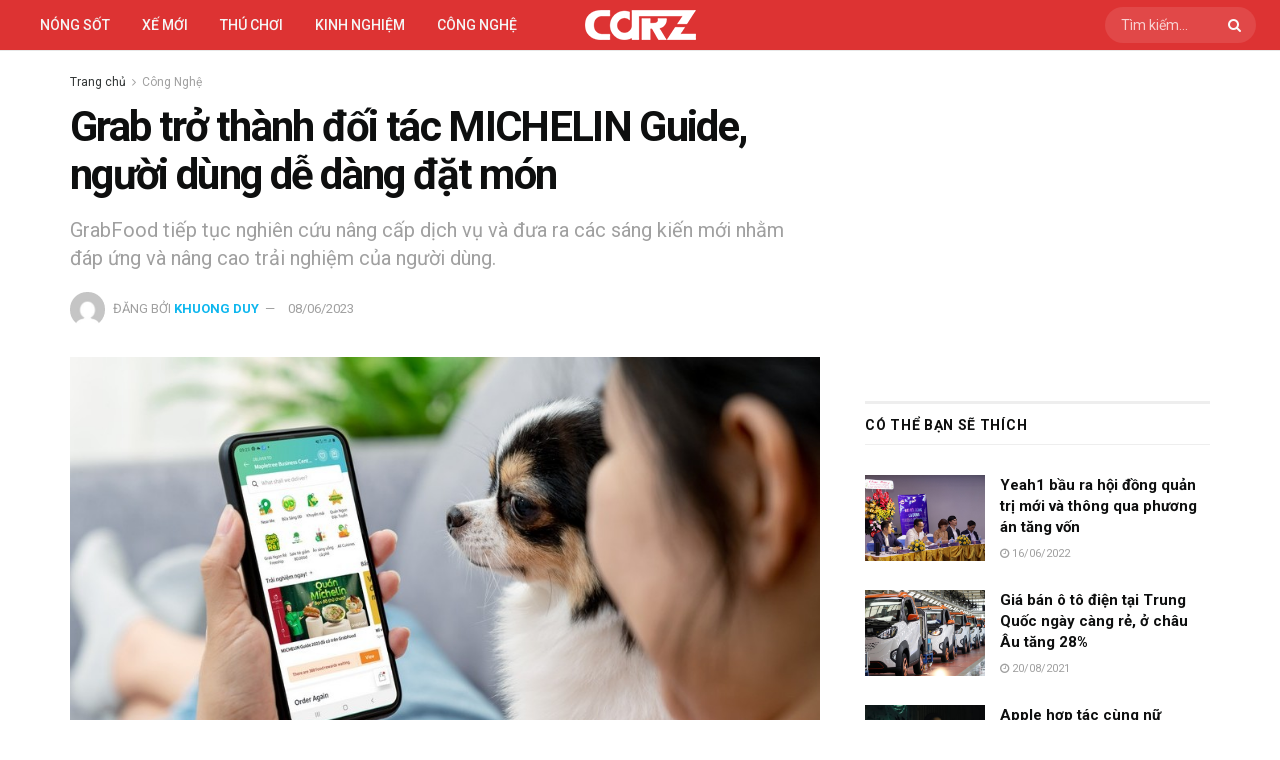

--- FILE ---
content_type: text/html; charset=UTF-8
request_url: https://carz.com.vn/nguoi-dung-grab-dat-mon-nha-hang-michelin-guide/
body_size: 31572
content:
<!doctype html>
<!--[if lt IE 7]><html class="no-js lt-ie9 lt-ie8 lt-ie7" lang="vi" prefix="og: https://ogp.me/ns#"> <![endif]-->
<!--[if IE 7]><html class="no-js lt-ie9 lt-ie8" lang="vi" prefix="og: https://ogp.me/ns#"> <![endif]-->
<!--[if IE 8]><html class="no-js lt-ie9" lang="vi" prefix="og: https://ogp.me/ns#"> <![endif]-->
<!--[if IE 9]><html class="no-js lt-ie10" lang="vi" prefix="og: https://ogp.me/ns#"> <![endif]-->
<!--[if gt IE 8]><!--><html class="no-js" lang="vi" prefix="og: https://ogp.me/ns#"> <!--<![endif]--><head><meta http-equiv="Content-Type" content="text/html; charset=UTF-8" /><meta name='viewport' content='width=device-width, initial-scale=1, user-scalable=yes' /><link rel="profile" href="http://gmpg.org/xfn/11" /><link rel="pingback" href="https://carz.com.vn/xmlrpc.php" /> <script type="text/javascript" src="[data-uri]" defer></script> <script type="text/javascript" src="[data-uri]" defer></script> <title>Grab là đối tác MICHELIN Guide, người dùng dễ dàng đặt món</title><meta name="description" content="Việc thưởng thức những món ăn của các nhà hàng nằm trong Cẩm nang MICHELIN Guide cũng trở nên thuận tiện hơn với người dùng Grab."/><meta name="robots" content="follow, index, max-snippet:-1, max-video-preview:-1, max-image-preview:large"/><link rel="canonical" href="https://carz.com.vn/nguoi-dung-grab-dat-mon-nha-hang-michelin-guide/" /><meta property="og:locale" content="vi_VN" /><meta property="og:type" content="article" /><meta property="og:title" content="Grab là đối tác MICHELIN Guide, người dùng dễ dàng đặt món" /><meta property="og:description" content="Việc thưởng thức những món ăn của các nhà hàng nằm trong Cẩm nang MICHELIN Guide cũng trở nên thuận tiện hơn với người dùng Grab." /><meta property="og:url" content="https://carz.com.vn/nguoi-dung-grab-dat-mon-nha-hang-michelin-guide/" /><meta property="og:site_name" content="CarZ" /><meta property="article:publisher" content="https://www.facebook.com/genzviet" /><meta property="article:tag" content="Grab" /><meta property="article:tag" content="michelin" /><meta property="article:tag" content="nổi bật" /><meta property="article:section" content="Công Nghệ" /><meta property="og:updated_time" content="2023-08-07T15:32:24+07:00" /><meta property="og:image" content="https://carz.com.vn/wp-content/uploads/2023/06/grab-michelin-guide-thumbnail.jpg" /><meta property="og:image:secure_url" content="https://carz.com.vn/wp-content/uploads/2023/06/grab-michelin-guide-thumbnail.jpg" /><meta property="og:image:width" content="932" /><meta property="og:image:height" content="667" /><meta property="og:image:alt" content="michelin guide" /><meta property="og:image:type" content="image/jpeg" /><meta property="article:published_time" content="2023-06-08T12:05:50+07:00" /><meta property="article:modified_time" content="2023-08-07T15:32:24+07:00" /><meta name="twitter:card" content="summary_large_image" /><meta name="twitter:title" content="Grab là đối tác MICHELIN Guide, người dùng dễ dàng đặt món" /><meta name="twitter:description" content="Việc thưởng thức những món ăn của các nhà hàng nằm trong Cẩm nang MICHELIN Guide cũng trở nên thuận tiện hơn với người dùng Grab." /><meta name="twitter:image" content="https://carz.com.vn/wp-content/uploads/2023/06/grab-michelin-guide-thumbnail.jpg" /><meta name="twitter:label1" content="Được viết bởi" /><meta name="twitter:data1" content="Khuong Duy" /><meta name="twitter:label2" content="Thời gian để đọc" /><meta name="twitter:data2" content="4 phút" /> <script type="application/ld+json" class="rank-math-schema">{"@context":"https://schema.org","@graph":[{"@type":["Person","Organization"],"@id":"https://carz.com.vn/#person","name":"H\u00e0n H\u1ea3i","sameAs":["https://www.facebook.com/genzviet"],"logo":{"@type":"ImageObject","@id":"https://carz.com.vn/#logo","url":"https://carz.com.vn/wp-content/uploads/2022/06/carz-logo-schema.png","contentUrl":"https://carz.com.vn/wp-content/uploads/2022/06/carz-logo-schema.png","caption":"CarZ","inLanguage":"vi","width":"630","height":"630"},"image":{"@type":"ImageObject","@id":"https://carz.com.vn/#logo","url":"https://carz.com.vn/wp-content/uploads/2022/06/carz-logo-schema.png","contentUrl":"https://carz.com.vn/wp-content/uploads/2022/06/carz-logo-schema.png","caption":"CarZ","inLanguage":"vi","width":"630","height":"630"}},{"@type":"WebSite","@id":"https://carz.com.vn/#website","url":"https://carz.com.vn","name":"CarZ","publisher":{"@id":"https://carz.com.vn/#person"},"inLanguage":"vi"},{"@type":"ImageObject","@id":"https://carz.com.vn/wp-content/uploads/2023/06/grab-michelin-guide-thumbnail.jpg","url":"https://carz.com.vn/wp-content/uploads/2023/06/grab-michelin-guide-thumbnail.jpg","width":"932","height":"667","inLanguage":"vi"},{"@type":"WebPage","@id":"https://carz.com.vn/nguoi-dung-grab-dat-mon-nha-hang-michelin-guide/#webpage","url":"https://carz.com.vn/nguoi-dung-grab-dat-mon-nha-hang-michelin-guide/","name":"Grab l\u00e0 \u0111\u1ed1i t\u00e1c MICHELIN Guide, ng\u01b0\u1eddi d\u00f9ng d\u1ec5 d\u00e0ng \u0111\u1eb7t m\u00f3n","datePublished":"2023-06-08T12:05:50+07:00","dateModified":"2023-08-07T15:32:24+07:00","isPartOf":{"@id":"https://carz.com.vn/#website"},"primaryImageOfPage":{"@id":"https://carz.com.vn/wp-content/uploads/2023/06/grab-michelin-guide-thumbnail.jpg"},"inLanguage":"vi"},{"@type":"Person","@id":"https://carz.com.vn/author/khuongduy/","name":"Khuong Duy","url":"https://carz.com.vn/author/khuongduy/","image":{"@type":"ImageObject","@id":"https://carz.com.vn/wp-content/litespeed/avatar/0ebb80c41380e010549aa1ef7c5d8e78.jpg?ver=1769069026","url":"https://carz.com.vn/wp-content/litespeed/avatar/0ebb80c41380e010549aa1ef7c5d8e78.jpg?ver=1769069026","caption":"Khuong Duy","inLanguage":"vi"}},{"@type":"BlogPosting","headline":"Grab l\u00e0 \u0111\u1ed1i t\u00e1c MICHELIN Guide, ng\u01b0\u1eddi d\u00f9ng d\u1ec5 d\u00e0ng \u0111\u1eb7t m\u00f3n","keywords":"michelin guide","datePublished":"2023-06-08T12:05:50+07:00","dateModified":"2023-08-07T15:32:24+07:00","author":{"@id":"https://carz.com.vn/author/khuongduy/","name":"Khuong Duy"},"publisher":{"@id":"https://carz.com.vn/#person"},"description":"Vi\u1ec7c th\u01b0\u1edfng th\u1ee9c nh\u1eefng m\u00f3n \u0103n c\u1ee7a c\u00e1c nh\u00e0 h\u00e0ng n\u1eb1m trong C\u1ea9m nang MICHELIN Guide c\u0169ng tr\u1edf n\u00ean thu\u1eadn ti\u1ec7n h\u01a1n v\u1edbi ng\u01b0\u1eddi d\u00f9ng Grab.","name":"Grab l\u00e0 \u0111\u1ed1i t\u00e1c MICHELIN Guide, ng\u01b0\u1eddi d\u00f9ng d\u1ec5 d\u00e0ng \u0111\u1eb7t m\u00f3n","@id":"https://carz.com.vn/nguoi-dung-grab-dat-mon-nha-hang-michelin-guide/#richSnippet","isPartOf":{"@id":"https://carz.com.vn/nguoi-dung-grab-dat-mon-nha-hang-michelin-guide/#webpage"},"image":{"@id":"https://carz.com.vn/wp-content/uploads/2023/06/grab-michelin-guide-thumbnail.jpg"},"inLanguage":"vi","mainEntityOfPage":{"@id":"https://carz.com.vn/nguoi-dung-grab-dat-mon-nha-hang-michelin-guide/#webpage"}}]}</script> <link rel='dns-prefetch' href='//fonts.googleapis.com' /><link rel='preconnect' href='https://fonts.gstatic.com' /><link rel="alternate" type="application/rss+xml" title="Dòng thông tin CarZ Viet &raquo;" href="https://carz.com.vn/feed/" /><link rel="alternate" type="application/rss+xml" title="CarZ Viet &raquo; Dòng bình luận" href="https://carz.com.vn/comments/feed/" /><link rel="alternate" type="application/rss+xml" title="CarZ Viet &raquo; Grab trở thành đối tác MICHELIN Guide, người dùng dễ dàng đặt món Dòng bình luận" href="https://carz.com.vn/nguoi-dung-grab-dat-mon-nha-hang-michelin-guide/feed/" /><link rel="alternate" title="oNhúng (JSON)" type="application/json+oembed" href="https://carz.com.vn/wp-json/oembed/1.0/embed?url=https%3A%2F%2Fcarz.com.vn%2Fnguoi-dung-grab-dat-mon-nha-hang-michelin-guide%2F" /><link rel="alternate" title="oNhúng (XML)" type="text/xml+oembed" href="https://carz.com.vn/wp-json/oembed/1.0/embed?url=https%3A%2F%2Fcarz.com.vn%2Fnguoi-dung-grab-dat-mon-nha-hang-michelin-guide%2F&#038;format=xml" /><style id='wp-img-auto-sizes-contain-inline-css' type='text/css'>img:is([sizes=auto i],[sizes^="auto," i]){contain-intrinsic-size:3000px 1500px}
/*# sourceURL=wp-img-auto-sizes-contain-inline-css */</style><link data-optimized="1" rel='stylesheet' id='wp-block-library-css' href='https://carz.com.vn/wp-content/litespeed/css/3dd68b77bfdcd1390c60d13bbc94d7df.css?ver=4d7df' type='text/css' media='all' /><style id='classic-theme-styles-inline-css' type='text/css'>/*! This file is auto-generated */
.wp-block-button__link{color:#fff;background-color:#32373c;border-radius:9999px;box-shadow:none;text-decoration:none;padding:calc(.667em + 2px) calc(1.333em + 2px);font-size:1.125em}.wp-block-file__button{background:#32373c;color:#fff;text-decoration:none}
/*# sourceURL=/wp-includes/css/classic-themes.min.css */</style><link data-optimized="1" rel='stylesheet' id='jnews-faq-css' href='https://carz.com.vn/wp-content/litespeed/css/ba8ad8c9eb94ffed195a390a56aaf002.css?ver=af002' type='text/css' media='all' /><style id='global-styles-inline-css' type='text/css'>:root{--wp--preset--aspect-ratio--square: 1;--wp--preset--aspect-ratio--4-3: 4/3;--wp--preset--aspect-ratio--3-4: 3/4;--wp--preset--aspect-ratio--3-2: 3/2;--wp--preset--aspect-ratio--2-3: 2/3;--wp--preset--aspect-ratio--16-9: 16/9;--wp--preset--aspect-ratio--9-16: 9/16;--wp--preset--color--black: #000000;--wp--preset--color--cyan-bluish-gray: #abb8c3;--wp--preset--color--white: #ffffff;--wp--preset--color--pale-pink: #f78da7;--wp--preset--color--vivid-red: #cf2e2e;--wp--preset--color--luminous-vivid-orange: #ff6900;--wp--preset--color--luminous-vivid-amber: #fcb900;--wp--preset--color--light-green-cyan: #7bdcb5;--wp--preset--color--vivid-green-cyan: #00d084;--wp--preset--color--pale-cyan-blue: #8ed1fc;--wp--preset--color--vivid-cyan-blue: #0693e3;--wp--preset--color--vivid-purple: #9b51e0;--wp--preset--gradient--vivid-cyan-blue-to-vivid-purple: linear-gradient(135deg,rgb(6,147,227) 0%,rgb(155,81,224) 100%);--wp--preset--gradient--light-green-cyan-to-vivid-green-cyan: linear-gradient(135deg,rgb(122,220,180) 0%,rgb(0,208,130) 100%);--wp--preset--gradient--luminous-vivid-amber-to-luminous-vivid-orange: linear-gradient(135deg,rgb(252,185,0) 0%,rgb(255,105,0) 100%);--wp--preset--gradient--luminous-vivid-orange-to-vivid-red: linear-gradient(135deg,rgb(255,105,0) 0%,rgb(207,46,46) 100%);--wp--preset--gradient--very-light-gray-to-cyan-bluish-gray: linear-gradient(135deg,rgb(238,238,238) 0%,rgb(169,184,195) 100%);--wp--preset--gradient--cool-to-warm-spectrum: linear-gradient(135deg,rgb(74,234,220) 0%,rgb(151,120,209) 20%,rgb(207,42,186) 40%,rgb(238,44,130) 60%,rgb(251,105,98) 80%,rgb(254,248,76) 100%);--wp--preset--gradient--blush-light-purple: linear-gradient(135deg,rgb(255,206,236) 0%,rgb(152,150,240) 100%);--wp--preset--gradient--blush-bordeaux: linear-gradient(135deg,rgb(254,205,165) 0%,rgb(254,45,45) 50%,rgb(107,0,62) 100%);--wp--preset--gradient--luminous-dusk: linear-gradient(135deg,rgb(255,203,112) 0%,rgb(199,81,192) 50%,rgb(65,88,208) 100%);--wp--preset--gradient--pale-ocean: linear-gradient(135deg,rgb(255,245,203) 0%,rgb(182,227,212) 50%,rgb(51,167,181) 100%);--wp--preset--gradient--electric-grass: linear-gradient(135deg,rgb(202,248,128) 0%,rgb(113,206,126) 100%);--wp--preset--gradient--midnight: linear-gradient(135deg,rgb(2,3,129) 0%,rgb(40,116,252) 100%);--wp--preset--font-size--small: 13px;--wp--preset--font-size--medium: 20px;--wp--preset--font-size--large: 36px;--wp--preset--font-size--x-large: 42px;--wp--preset--spacing--20: 0.44rem;--wp--preset--spacing--30: 0.67rem;--wp--preset--spacing--40: 1rem;--wp--preset--spacing--50: 1.5rem;--wp--preset--spacing--60: 2.25rem;--wp--preset--spacing--70: 3.38rem;--wp--preset--spacing--80: 5.06rem;--wp--preset--shadow--natural: 6px 6px 9px rgba(0, 0, 0, 0.2);--wp--preset--shadow--deep: 12px 12px 50px rgba(0, 0, 0, 0.4);--wp--preset--shadow--sharp: 6px 6px 0px rgba(0, 0, 0, 0.2);--wp--preset--shadow--outlined: 6px 6px 0px -3px rgb(255, 255, 255), 6px 6px rgb(0, 0, 0);--wp--preset--shadow--crisp: 6px 6px 0px rgb(0, 0, 0);}:where(.is-layout-flex){gap: 0.5em;}:where(.is-layout-grid){gap: 0.5em;}body .is-layout-flex{display: flex;}.is-layout-flex{flex-wrap: wrap;align-items: center;}.is-layout-flex > :is(*, div){margin: 0;}body .is-layout-grid{display: grid;}.is-layout-grid > :is(*, div){margin: 0;}:where(.wp-block-columns.is-layout-flex){gap: 2em;}:where(.wp-block-columns.is-layout-grid){gap: 2em;}:where(.wp-block-post-template.is-layout-flex){gap: 1.25em;}:where(.wp-block-post-template.is-layout-grid){gap: 1.25em;}.has-black-color{color: var(--wp--preset--color--black) !important;}.has-cyan-bluish-gray-color{color: var(--wp--preset--color--cyan-bluish-gray) !important;}.has-white-color{color: var(--wp--preset--color--white) !important;}.has-pale-pink-color{color: var(--wp--preset--color--pale-pink) !important;}.has-vivid-red-color{color: var(--wp--preset--color--vivid-red) !important;}.has-luminous-vivid-orange-color{color: var(--wp--preset--color--luminous-vivid-orange) !important;}.has-luminous-vivid-amber-color{color: var(--wp--preset--color--luminous-vivid-amber) !important;}.has-light-green-cyan-color{color: var(--wp--preset--color--light-green-cyan) !important;}.has-vivid-green-cyan-color{color: var(--wp--preset--color--vivid-green-cyan) !important;}.has-pale-cyan-blue-color{color: var(--wp--preset--color--pale-cyan-blue) !important;}.has-vivid-cyan-blue-color{color: var(--wp--preset--color--vivid-cyan-blue) !important;}.has-vivid-purple-color{color: var(--wp--preset--color--vivid-purple) !important;}.has-black-background-color{background-color: var(--wp--preset--color--black) !important;}.has-cyan-bluish-gray-background-color{background-color: var(--wp--preset--color--cyan-bluish-gray) !important;}.has-white-background-color{background-color: var(--wp--preset--color--white) !important;}.has-pale-pink-background-color{background-color: var(--wp--preset--color--pale-pink) !important;}.has-vivid-red-background-color{background-color: var(--wp--preset--color--vivid-red) !important;}.has-luminous-vivid-orange-background-color{background-color: var(--wp--preset--color--luminous-vivid-orange) !important;}.has-luminous-vivid-amber-background-color{background-color: var(--wp--preset--color--luminous-vivid-amber) !important;}.has-light-green-cyan-background-color{background-color: var(--wp--preset--color--light-green-cyan) !important;}.has-vivid-green-cyan-background-color{background-color: var(--wp--preset--color--vivid-green-cyan) !important;}.has-pale-cyan-blue-background-color{background-color: var(--wp--preset--color--pale-cyan-blue) !important;}.has-vivid-cyan-blue-background-color{background-color: var(--wp--preset--color--vivid-cyan-blue) !important;}.has-vivid-purple-background-color{background-color: var(--wp--preset--color--vivid-purple) !important;}.has-black-border-color{border-color: var(--wp--preset--color--black) !important;}.has-cyan-bluish-gray-border-color{border-color: var(--wp--preset--color--cyan-bluish-gray) !important;}.has-white-border-color{border-color: var(--wp--preset--color--white) !important;}.has-pale-pink-border-color{border-color: var(--wp--preset--color--pale-pink) !important;}.has-vivid-red-border-color{border-color: var(--wp--preset--color--vivid-red) !important;}.has-luminous-vivid-orange-border-color{border-color: var(--wp--preset--color--luminous-vivid-orange) !important;}.has-luminous-vivid-amber-border-color{border-color: var(--wp--preset--color--luminous-vivid-amber) !important;}.has-light-green-cyan-border-color{border-color: var(--wp--preset--color--light-green-cyan) !important;}.has-vivid-green-cyan-border-color{border-color: var(--wp--preset--color--vivid-green-cyan) !important;}.has-pale-cyan-blue-border-color{border-color: var(--wp--preset--color--pale-cyan-blue) !important;}.has-vivid-cyan-blue-border-color{border-color: var(--wp--preset--color--vivid-cyan-blue) !important;}.has-vivid-purple-border-color{border-color: var(--wp--preset--color--vivid-purple) !important;}.has-vivid-cyan-blue-to-vivid-purple-gradient-background{background: var(--wp--preset--gradient--vivid-cyan-blue-to-vivid-purple) !important;}.has-light-green-cyan-to-vivid-green-cyan-gradient-background{background: var(--wp--preset--gradient--light-green-cyan-to-vivid-green-cyan) !important;}.has-luminous-vivid-amber-to-luminous-vivid-orange-gradient-background{background: var(--wp--preset--gradient--luminous-vivid-amber-to-luminous-vivid-orange) !important;}.has-luminous-vivid-orange-to-vivid-red-gradient-background{background: var(--wp--preset--gradient--luminous-vivid-orange-to-vivid-red) !important;}.has-very-light-gray-to-cyan-bluish-gray-gradient-background{background: var(--wp--preset--gradient--very-light-gray-to-cyan-bluish-gray) !important;}.has-cool-to-warm-spectrum-gradient-background{background: var(--wp--preset--gradient--cool-to-warm-spectrum) !important;}.has-blush-light-purple-gradient-background{background: var(--wp--preset--gradient--blush-light-purple) !important;}.has-blush-bordeaux-gradient-background{background: var(--wp--preset--gradient--blush-bordeaux) !important;}.has-luminous-dusk-gradient-background{background: var(--wp--preset--gradient--luminous-dusk) !important;}.has-pale-ocean-gradient-background{background: var(--wp--preset--gradient--pale-ocean) !important;}.has-electric-grass-gradient-background{background: var(--wp--preset--gradient--electric-grass) !important;}.has-midnight-gradient-background{background: var(--wp--preset--gradient--midnight) !important;}.has-small-font-size{font-size: var(--wp--preset--font-size--small) !important;}.has-medium-font-size{font-size: var(--wp--preset--font-size--medium) !important;}.has-large-font-size{font-size: var(--wp--preset--font-size--large) !important;}.has-x-large-font-size{font-size: var(--wp--preset--font-size--x-large) !important;}
:where(.wp-block-post-template.is-layout-flex){gap: 1.25em;}:where(.wp-block-post-template.is-layout-grid){gap: 1.25em;}
:where(.wp-block-term-template.is-layout-flex){gap: 1.25em;}:where(.wp-block-term-template.is-layout-grid){gap: 1.25em;}
:where(.wp-block-columns.is-layout-flex){gap: 2em;}:where(.wp-block-columns.is-layout-grid){gap: 2em;}
:root :where(.wp-block-pullquote){font-size: 1.5em;line-height: 1.6;}
/*# sourceURL=global-styles-inline-css */</style><link data-optimized="1" rel='stylesheet' id='sh9bk-style-css' href='https://carz.com.vn/wp-content/litespeed/css/88f3e4755c3c43c058ba8391316a543b.css?ver=a543b' type='text/css' media='all' /><link data-optimized="1" rel='stylesheet' id='jnews-parent-style-css' href='https://carz.com.vn/wp-content/litespeed/css/39654ae32770d2a90a10498fe5ca497d.css?ver=a497d' type='text/css' media='all' /><link data-optimized="1" rel='stylesheet' id='elementor-frontend-css' href='https://carz.com.vn/wp-content/litespeed/css/31ca70e3c971c351d8d5d351ad7ab099.css?ver=ab099' type='text/css' media='all' /><link rel='stylesheet' id='jeg_customizer_font-css' href='//fonts.googleapis.com/css?family=Roboto%3Aregular%2C500%2C700%2Cregular%2C700%2C500%2C700&#038;display=swap&#038;ver=1.3.2' type='text/css' media='all' /><link data-optimized="1" rel='stylesheet' id='font-awesome-css' href='https://carz.com.vn/wp-content/litespeed/css/c61211cbe2ece0164ff15164b80069c8.css?ver=069c8' type='text/css' media='all' /><link data-optimized="1" rel='stylesheet' id='jnews-frontend-css' href='https://carz.com.vn/wp-content/litespeed/css/9f3961ff10298029969c549232987689.css?ver=87689' type='text/css' media='all' /><link data-optimized="1" rel='stylesheet' id='jnews-elementor-css' href='https://carz.com.vn/wp-content/litespeed/css/e194c6813eaeba9db1aeeba6c7dbf162.css?ver=bf162' type='text/css' media='all' /><link data-optimized="1" rel='stylesheet' id='jnews-style-css' href='https://carz.com.vn/wp-content/litespeed/css/907174b2e3971941aff22ed4b17d143a.css?ver=d143a' type='text/css' media='all' /><link data-optimized="1" rel='stylesheet' id='jnews-darkmode-css' href='https://carz.com.vn/wp-content/litespeed/css/4e5468f822654eb804d0e7970288cb4a.css?ver=8cb4a' type='text/css' media='all' /><link data-optimized="1" rel='stylesheet' id='jnews-scheme-css' href='https://carz.com.vn/wp-content/litespeed/css/d3e5a215184b046f68b53d8cb94d663f.css?ver=d663f' type='text/css' media='all' /><link data-optimized="1" rel='stylesheet' id='jnews-select-share-css' href='https://carz.com.vn/wp-content/litespeed/css/e5bb59b9943bc0cf6bdd507fa29884c4.css?ver=884c4' type='text/css' media='all' /> <script type="text/javascript" src="https://carz.com.vn/wp-includes/js/jquery/jquery.min.js" id="jquery-core-js"></script> <script data-optimized="1" type="text/javascript" src="https://carz.com.vn/wp-content/litespeed/js/ccc5ecf76514b426b7fab8ac3ad702fb.js?ver=702fb" id="jquery-migrate-js" defer data-deferred="1"></script> <script type="text/javascript" id="getkey-script-js-extra" src="[data-uri]" defer></script> <script data-optimized="1" type="text/javascript" src="https://carz.com.vn/wp-content/litespeed/js/d2844d25a6b087cfaa82c03a77631a09.js?ver=31a09" id="getkey-script-js" defer data-deferred="1"></script> <link rel="https://api.w.org/" href="https://carz.com.vn/wp-json/" /><link rel="alternate" title="JSON" type="application/json" href="https://carz.com.vn/wp-json/wp/v2/posts/16548" /><link rel="EditURI" type="application/rsd+xml" title="RSD" href="https://carz.com.vn/xmlrpc.php?rsd" /><meta name="generator" content="WordPress 6.9" /><link rel='shortlink' href='https://carz.com.vn/?p=16548' /><meta name="generator" content="Elementor 3.34.3; features: additional_custom_breakpoints; settings: css_print_method-external, google_font-enabled, font_display-auto"><style>.e-con.e-parent:nth-of-type(n+4):not(.e-lazyloaded):not(.e-no-lazyload),
				.e-con.e-parent:nth-of-type(n+4):not(.e-lazyloaded):not(.e-no-lazyload) * {
					background-image: none !important;
				}
				@media screen and (max-height: 1024px) {
					.e-con.e-parent:nth-of-type(n+3):not(.e-lazyloaded):not(.e-no-lazyload),
					.e-con.e-parent:nth-of-type(n+3):not(.e-lazyloaded):not(.e-no-lazyload) * {
						background-image: none !important;
					}
				}
				@media screen and (max-height: 640px) {
					.e-con.e-parent:nth-of-type(n+2):not(.e-lazyloaded):not(.e-no-lazyload),
					.e-con.e-parent:nth-of-type(n+2):not(.e-lazyloaded):not(.e-no-lazyload) * {
						background-image: none !important;
					}
				}</style><link rel="icon" href="https://carz.com.vn/wp-content/uploads/2022/06/cropped-coinz-favicon-32x32.png" sizes="32x32" /><link rel="icon" href="https://carz.com.vn/wp-content/uploads/2022/06/cropped-coinz-favicon-192x192.png" sizes="192x192" /><link rel="apple-touch-icon" href="https://carz.com.vn/wp-content/uploads/2022/06/cropped-coinz-favicon-180x180.png" /><meta name="msapplication-TileImage" content="https://carz.com.vn/wp-content/uploads/2022/06/cropped-coinz-favicon-270x270.png" /><style id="jeg_dynamic_css" type="text/css" data-type="jeg_custom-css">.jeg_container, .jeg_content, .jeg_boxed .jeg_main .jeg_container, .jeg_autoload_separator { background-color : #ffffff; } body { --j-body-color : #313535; --j-accent-color : #0fb7ee; --j-alt-color : #57cc99; --j-heading-color : #0e0f0f; } body,.jeg_newsfeed_list .tns-outer .tns-controls button,.jeg_filter_button,.owl-carousel .owl-nav div,.jeg_readmore,.jeg_hero_style_7 .jeg_post_meta a,.widget_calendar thead th,.widget_calendar tfoot a,.jeg_socialcounter a,.entry-header .jeg_meta_like a,.entry-header .jeg_meta_comment a,.entry-header .jeg_meta_donation a,.entry-header .jeg_meta_bookmark a,.entry-content tbody tr:hover,.entry-content th,.jeg_splitpost_nav li:hover a,#breadcrumbs a,.jeg_author_socials a:hover,.jeg_footer_content a,.jeg_footer_bottom a,.jeg_cartcontent,.woocommerce .woocommerce-breadcrumb a { color : #313535; } a, .jeg_menu_style_5>li>a:hover, .jeg_menu_style_5>li.sfHover>a, .jeg_menu_style_5>li.current-menu-item>a, .jeg_menu_style_5>li.current-menu-ancestor>a, .jeg_navbar .jeg_menu:not(.jeg_main_menu)>li>a:hover, .jeg_midbar .jeg_menu:not(.jeg_main_menu)>li>a:hover, .jeg_side_tabs li.active, .jeg_block_heading_5 strong, .jeg_block_heading_6 strong, .jeg_block_heading_7 strong, .jeg_block_heading_8 strong, .jeg_subcat_list li a:hover, .jeg_subcat_list li button:hover, .jeg_pl_lg_7 .jeg_thumb .jeg_post_category a, .jeg_pl_xs_2:before, .jeg_pl_xs_4 .jeg_postblock_content:before, .jeg_postblock .jeg_post_title a:hover, .jeg_hero_style_6 .jeg_post_title a:hover, .jeg_sidefeed .jeg_pl_xs_3 .jeg_post_title a:hover, .widget_jnews_popular .jeg_post_title a:hover, .jeg_meta_author a, .widget_archive li a:hover, .widget_pages li a:hover, .widget_meta li a:hover, .widget_recent_entries li a:hover, .widget_rss li a:hover, .widget_rss cite, .widget_categories li a:hover, .widget_categories li.current-cat>a, #breadcrumbs a:hover, .jeg_share_count .counts, .commentlist .bypostauthor>.comment-body>.comment-author>.fn, span.required, .jeg_review_title, .bestprice .price, .authorlink a:hover, .jeg_vertical_playlist .jeg_video_playlist_play_icon, .jeg_vertical_playlist .jeg_video_playlist_item.active .jeg_video_playlist_thumbnail:before, .jeg_horizontal_playlist .jeg_video_playlist_play, .woocommerce li.product .pricegroup .button, .widget_display_forums li a:hover, .widget_display_topics li:before, .widget_display_replies li:before, .widget_display_views li:before, .bbp-breadcrumb a:hover, .jeg_mobile_menu li.sfHover>a, .jeg_mobile_menu li a:hover, .split-template-6 .pagenum, .jeg_mobile_menu_style_5>li>a:hover, .jeg_mobile_menu_style_5>li.sfHover>a, .jeg_mobile_menu_style_5>li.current-menu-item>a, .jeg_mobile_menu_style_5>li.current-menu-ancestor>a, .jeg_mobile_menu.jeg_menu_dropdown li.open > div > a { color : #0fb7ee; } .jeg_menu_style_1>li>a:before, .jeg_menu_style_2>li>a:before, .jeg_menu_style_3>li>a:before, .jeg_side_toggle, .jeg_slide_caption .jeg_post_category a, .jeg_slider_type_1_wrapper .tns-controls button.tns-next, .jeg_block_heading_1 .jeg_block_title span, .jeg_block_heading_2 .jeg_block_title span, .jeg_block_heading_3, .jeg_block_heading_4 .jeg_block_title span, .jeg_block_heading_6:after, .jeg_pl_lg_box .jeg_post_category a, .jeg_pl_md_box .jeg_post_category a, .jeg_readmore:hover, .jeg_thumb .jeg_post_category a, .jeg_block_loadmore a:hover, .jeg_postblock.alt .jeg_block_loadmore a:hover, .jeg_block_loadmore a.active, .jeg_postblock_carousel_2 .jeg_post_category a, .jeg_heroblock .jeg_post_category a, .jeg_pagenav_1 .page_number.active, .jeg_pagenav_1 .page_number.active:hover, input[type="submit"], .btn, .button, .widget_tag_cloud a:hover, .popularpost_item:hover .jeg_post_title a:before, .jeg_splitpost_4 .page_nav, .jeg_splitpost_5 .page_nav, .jeg_post_via a:hover, .jeg_post_source a:hover, .jeg_post_tags a:hover, .comment-reply-title small a:before, .comment-reply-title small a:after, .jeg_storelist .productlink, .authorlink li.active a:before, .jeg_footer.dark .socials_widget:not(.nobg) a:hover .fa,.jeg_footer.dark .socials_widget:not(.nobg) a:hover span.jeg-icon, div.jeg_breakingnews_title, .jeg_overlay_slider_bottom_wrapper .tns-controls button, .jeg_overlay_slider_bottom_wrapper .tns-controls button:hover, .jeg_vertical_playlist .jeg_video_playlist_current, .woocommerce span.onsale, .woocommerce #respond input#submit:hover, .woocommerce a.button:hover, .woocommerce button.button:hover, .woocommerce input.button:hover, .woocommerce #respond input#submit.alt, .woocommerce a.button.alt, .woocommerce button.button.alt, .woocommerce input.button.alt, .jeg_popup_post .caption, .jeg_footer.dark input[type="submit"], .jeg_footer.dark .btn, .jeg_footer.dark .button, .footer_widget.widget_tag_cloud a:hover, .jeg_inner_content .content-inner .jeg_post_category a:hover, #buddypress .standard-form button, #buddypress a.button, #buddypress input[type="submit"], #buddypress input[type="button"], #buddypress input[type="reset"], #buddypress ul.button-nav li a, #buddypress .generic-button a, #buddypress .generic-button button, #buddypress .comment-reply-link, #buddypress a.bp-title-button, #buddypress.buddypress-wrap .members-list li .user-update .activity-read-more a, div#buddypress .standard-form button:hover, div#buddypress a.button:hover, div#buddypress input[type="submit"]:hover, div#buddypress input[type="button"]:hover, div#buddypress input[type="reset"]:hover, div#buddypress ul.button-nav li a:hover, div#buddypress .generic-button a:hover, div#buddypress .generic-button button:hover, div#buddypress .comment-reply-link:hover, div#buddypress a.bp-title-button:hover, div#buddypress.buddypress-wrap .members-list li .user-update .activity-read-more a:hover, #buddypress #item-nav .item-list-tabs ul li a:before, .jeg_inner_content .jeg_meta_container .follow-wrapper a { background-color : #0fb7ee; } .jeg_block_heading_7 .jeg_block_title span, .jeg_readmore:hover, .jeg_block_loadmore a:hover, .jeg_block_loadmore a.active, .jeg_pagenav_1 .page_number.active, .jeg_pagenav_1 .page_number.active:hover, .jeg_pagenav_3 .page_number:hover, .jeg_prevnext_post a:hover h3, .jeg_overlay_slider .jeg_post_category, .jeg_sidefeed .jeg_post.active, .jeg_vertical_playlist.jeg_vertical_playlist .jeg_video_playlist_item.active .jeg_video_playlist_thumbnail img, .jeg_horizontal_playlist .jeg_video_playlist_item.active { border-color : #0fb7ee; } .jeg_tabpost_nav li.active, .woocommerce div.product .woocommerce-tabs ul.tabs li.active, .jeg_mobile_menu_style_1>li.current-menu-item a, .jeg_mobile_menu_style_1>li.current-menu-ancestor a, .jeg_mobile_menu_style_2>li.current-menu-item::after, .jeg_mobile_menu_style_2>li.current-menu-ancestor::after, .jeg_mobile_menu_style_3>li.current-menu-item::before, .jeg_mobile_menu_style_3>li.current-menu-ancestor::before { border-bottom-color : #0fb7ee; } .jeg_post_share .jeg-icon svg { fill : #0fb7ee; } .jeg_post_meta .fa, .jeg_post_meta .jpwt-icon, .entry-header .jeg_post_meta .fa, .jeg_review_stars, .jeg_price_review_list { color : #57cc99; } .jeg_share_button.share-float.share-monocrhome a { background-color : #57cc99; } h1,h2,h3,h4,h5,h6,.jeg_post_title a,.entry-header .jeg_post_title,.jeg_hero_style_7 .jeg_post_title a,.jeg_block_title,.jeg_splitpost_bar .current_title,.jeg_video_playlist_title,.gallery-caption,.jeg_push_notification_button>a.button { color : #0e0f0f; } .split-template-9 .pagenum, .split-template-10 .pagenum, .split-template-11 .pagenum, .split-template-12 .pagenum, .split-template-13 .pagenum, .split-template-15 .pagenum, .split-template-18 .pagenum, .split-template-20 .pagenum, .split-template-19 .current_title span, .split-template-20 .current_title span { background-color : #0e0f0f; } .jeg_topbar .jeg_nav_row, .jeg_topbar .jeg_search_no_expand .jeg_search_input { line-height : 29px; } .jeg_topbar .jeg_nav_row, .jeg_topbar .jeg_nav_icon { height : 29px; } .jeg_topbar, .jeg_topbar.dark, .jeg_topbar.custom { background : #ffffff; } .jeg_midbar { height : 99px; } .jeg_header .jeg_bottombar.jeg_navbar,.jeg_bottombar .jeg_nav_icon { height : 50px; } .jeg_header .jeg_bottombar.jeg_navbar, .jeg_header .jeg_bottombar .jeg_main_menu:not(.jeg_menu_style_1) > li > a, .jeg_header .jeg_bottombar .jeg_menu_style_1 > li, .jeg_header .jeg_bottombar .jeg_menu:not(.jeg_main_menu) > li > a { line-height : 50px; } .jeg_header .jeg_bottombar.jeg_navbar_wrapper:not(.jeg_navbar_boxed), .jeg_header .jeg_bottombar.jeg_navbar_boxed .jeg_nav_row { background : #dd3333; } .jeg_header .jeg_bottombar, .jeg_header .jeg_bottombar.jeg_navbar_dark, .jeg_bottombar.jeg_navbar_boxed .jeg_nav_row, .jeg_bottombar.jeg_navbar_dark.jeg_navbar_boxed .jeg_nav_row { border-top-width : 0px; border-bottom-width : 1px; } .jeg_stickybar.jeg_navbar,.jeg_navbar .jeg_nav_icon { height : 50px; } .jeg_stickybar.jeg_navbar, .jeg_stickybar .jeg_main_menu:not(.jeg_menu_style_1) > li > a, .jeg_stickybar .jeg_menu_style_1 > li, .jeg_stickybar .jeg_menu:not(.jeg_main_menu) > li > a { line-height : 50px; } .jeg_header_sticky .jeg_navbar_wrapper:not(.jeg_navbar_boxed), .jeg_header_sticky .jeg_navbar_boxed .jeg_nav_row { background : #dd3333; } .jeg_stickybar, .jeg_stickybar.dark { border-bottom-width : 1px; } .jeg_mobile_bottombar { height : 60px; line-height : 60px; } .jeg_mobile_midbar, .jeg_mobile_midbar.dark { background : #dd3333; } .jeg_header .socials_widget > a > i.fa:before { color : #1b2228; } .jeg_header .socials_widget.nobg > a > i > span.jeg-icon svg { fill : #1b2228; } .jeg_header .socials_widget.nobg > a > span.jeg-icon svg { fill : #1b2228; } .jeg_header .socials_widget > a > span.jeg-icon svg { fill : #1b2228; } .jeg_header .socials_widget > a > i > span.jeg-icon svg { fill : #1b2228; } .jeg_button_1 .btn { background : #0e0f0f; } .jeg_button_1 .btn:hover { background : #0fb7ee; } .jeg_navbar_mobile_wrapper .jeg_nav_item a.jeg_mobile_toggle, .jeg_navbar_mobile_wrapper .dark .jeg_nav_item a.jeg_mobile_toggle { color : #ffffff; } .jeg_nav_account, .jeg_navbar .jeg_nav_account .jeg_menu > li > a, .jeg_midbar .jeg_nav_account .jeg_menu > li > a { color : #1b2228; } .jeg_navbar_mobile .jeg_search_wrapper .jeg_search_toggle, .jeg_navbar_mobile .dark .jeg_search_wrapper .jeg_search_toggle { color : #ffffff; } .jeg_nav_search { width : 30%; } .jeg_menu_style_1 > li > a:before, .jeg_menu_style_2 > li > a:before, .jeg_menu_style_3 > li > a:before { background : #dd3333; } .jeg_header .jeg_menu_style_4 > li > a:hover, .jeg_header .jeg_menu_style_4 > li.sfHover > a, .jeg_header .jeg_menu_style_4 > li.current-menu-item > a, .jeg_header .jeg_menu_style_4 > li.current-menu-ancestor > a, .jeg_navbar_dark .jeg_menu_style_4 > li > a:hover, .jeg_navbar_dark .jeg_menu_style_4 > li.sfHover > a, .jeg_navbar_dark .jeg_menu_style_4 > li.current-menu-item > a, .jeg_navbar_dark .jeg_menu_style_4 > li.current-menu-ancestor > a { background : #fcb11e; } .jnews .jeg_header .jeg_menu.jeg_top_menu > li > a { color : #1b2228; } .jnews .jeg_header .jeg_menu.jeg_top_menu > li a:hover { color : #1e96fc; } .jeg_footer_content,.jeg_footer.dark .jeg_footer_content { background-color : #0e0f0f; color : #dfe1e1; } .jeg_footer .jeg_footer_heading h3,.jeg_footer.dark .jeg_footer_heading h3,.jeg_footer .widget h2,.jeg_footer .footer_dark .widget h2 { color : #ffffff; } .footer_widget.widget_tag_cloud a,.jeg_footer.dark .footer_widget.widget_tag_cloud a { background-color : #1e2020; } .jeg_footer_bottom,.jeg_footer.dark .jeg_footer_bottom,.jeg_footer_secondary,.jeg_footer.dark .jeg_footer_secondary { background-color : #1e2020; } .jeg_footer_secondary,.jeg_footer.dark .jeg_footer_secondary,.jeg_footer_bottom,.jeg_footer.dark .jeg_footer_bottom,.jeg_footer_sidecontent .jeg_footer_primary { color : #dfe1e1; } .jeg_footer_bottom a,.jeg_footer.dark .jeg_footer_bottom a,.jeg_footer_secondary a,.jeg_footer.dark .jeg_footer_secondary a,.jeg_footer_sidecontent .jeg_footer_primary a,.jeg_footer_sidecontent.dark .jeg_footer_primary a { color : #fffcfc; } body,input,textarea,select,.chosen-container-single .chosen-single,.btn,.button { font-family: Roboto,Helvetica,Arial,sans-serif; } .jeg_header, .jeg_mobile_wrapper { font-family: Roboto,Helvetica,Arial,sans-serif; } .jeg_main_menu > li > a { font-family: Roboto,Helvetica,Arial,sans-serif;font-weight : 500; font-style : normal;  } h3.jeg_block_title, .jeg_footer .jeg_footer_heading h3, .jeg_footer .widget h2, .jeg_tabpost_nav li { font-family: Roboto,Helvetica,Arial,sans-serif;font-weight : 700; font-style : normal;  } .jeg_post_title, .entry-header .jeg_post_title, .jeg_single_tpl_2 .entry-header .jeg_post_title, .jeg_single_tpl_3 .entry-header .jeg_post_title, .jeg_single_tpl_6 .entry-header .jeg_post_title, .jeg_content .jeg_custom_title_wrapper .jeg_post_title { font-family: Roboto,Helvetica,Arial,sans-serif; } .jeg_post_excerpt p, .content-inner p { font-family: Roboto,Helvetica,Arial,sans-serif;font-size: 18px; line-height: 1.618;  } .jeg_thumb .jeg_post_category a,.jeg_pl_lg_box .jeg_post_category a,.jeg_pl_md_box .jeg_post_category a,.jeg_postblock_carousel_2 .jeg_post_category a,.jeg_heroblock .jeg_post_category a,.jeg_slide_caption .jeg_post_category a { background-color : #0e0f0f; } .jeg_overlay_slider .jeg_post_category,.jeg_thumb .jeg_post_category a,.jeg_pl_lg_box .jeg_post_category a,.jeg_pl_md_box .jeg_post_category a,.jeg_postblock_carousel_2 .jeg_post_category a,.jeg_heroblock .jeg_post_category a,.jeg_slide_caption .jeg_post_category a { border-color : #0e0f0f; }</style><style type="text/css">.no_thumbnail .jeg_thumb,
					.thumbnail-container.no_thumbnail {
					    display: none !important;
					}
					.jeg_search_result .jeg_pl_xs_3.no_thumbnail .jeg_postblock_content,
					.jeg_sidefeed .jeg_pl_xs_3.no_thumbnail .jeg_postblock_content,
					.jeg_pl_sm.no_thumbnail .jeg_postblock_content {
					    margin-left: 0;
					}
					.jeg_postblock_11 .no_thumbnail .jeg_postblock_content,
					.jeg_postblock_12 .no_thumbnail .jeg_postblock_content,
					.jeg_postblock_12.jeg_col_3o3 .no_thumbnail .jeg_postblock_content  {
					    margin-top: 0;
					}
					.jeg_postblock_15 .jeg_pl_md_box.no_thumbnail .jeg_postblock_content,
					.jeg_postblock_19 .jeg_pl_md_box.no_thumbnail .jeg_postblock_content,
					.jeg_postblock_24 .jeg_pl_md_box.no_thumbnail .jeg_postblock_content,
					.jeg_sidefeed .jeg_pl_md_box .jeg_postblock_content {
					    position: relative;
					}
					.jeg_postblock_carousel_2 .no_thumbnail .jeg_post_title a,
					.jeg_postblock_carousel_2 .no_thumbnail .jeg_post_title a:hover,
					.jeg_postblock_carousel_2 .no_thumbnail .jeg_post_meta .fa {
					    color: #212121 !important;
					} 
					.jnews-dark-mode .jeg_postblock_carousel_2 .no_thumbnail .jeg_post_title a,
					.jnews-dark-mode .jeg_postblock_carousel_2 .no_thumbnail .jeg_post_title a:hover,
					.jnews-dark-mode .jeg_postblock_carousel_2 .no_thumbnail .jeg_post_meta .fa {
					    color: #fff !important;
					}</style><style type="text/css" id="wp-custom-css">.size-500 {
    padding-bottom: 71.5%;
}
.jeg_footer_secondary, .jeg_footer.dark .jeg_footer_secondary {display: none;}
.jeg_readmore {display: none;}
.jeg_vertical_playlist .jeg_video_playlist_current {background-color: #DD3333;}
.keys p.big {text-align: center;}
.wp-caption .wp-caption-text {
    font-size: 16px;
    font-style: italic;
}</style></head><body class="wp-singular post-template-default single single-post postid-16548 single-format-standard wp-embed-responsive wp-theme-jnews wp-child-theme-jnews-child jeg_toggle_light jeg_single_tpl_1 jnews jsc_normal elementor-default elementor-kit-12403"><div class="jeg_ad jeg_ad_top jnews_header_top_ads"><div class='ads-wrapper  '></div></div><div class="jeg_viewport"><div class="jeg_header_wrapper"><div class="jeg_header_instagram_wrapper"></div><div class="jeg_header full"><div class="jeg_bottombar jeg_navbar jeg_container jeg_navbar_wrapper  jeg_navbar_dark"><div class="container"><div class="jeg_nav_row"><div class="jeg_nav_col jeg_nav_left jeg_nav_grow"><div class="item_wrap jeg_nav_alignleft"><div class="jeg_nav_item jeg_main_menu_wrapper"><div class="jeg_mainmenu_wrap"><ul class="jeg_menu jeg_main_menu jeg_menu_style_4" data-animation="animate"><li id="menu-item-1919" class="menu-item menu-item-type-custom menu-item-object-custom menu-item-1919 bgnav" data-item-row="default" ><a href="http://carz.com.vn/nong-sot/">Nóng sốt</a></li><li id="menu-item-1921" class="menu-item menu-item-type-custom menu-item-object-custom menu-item-1921 bgnav" data-item-row="default" ><a href="http://carz.com.vn/xe-cung/">Xế Mới</a></li><li id="menu-item-1922" class="menu-item menu-item-type-custom menu-item-object-custom menu-item-1922 bgnav" data-item-row="default" ><a href="http://carz.com.vn/thu-choi/">Thú Chơi</a></li><li id="menu-item-1924" class="menu-item menu-item-type-custom menu-item-object-custom menu-item-1924 bgnav" data-item-row="default" ><a href="http://carz.com.vn/kinh-nghiem/">Kinh Nghiệm</a></li><li id="menu-item-2710" class="menu-item menu-item-type-custom menu-item-object-custom menu-item-2710 bgnav" data-item-row="default" ><a href="http://carz.com.vn/cong-nghe/">Công nghệ</a></li></ul></div></div></div></div><div class="jeg_nav_col jeg_nav_center jeg_nav_normal"><div class="item_wrap jeg_nav_aligncenter"><div class="jeg_nav_item jeg_logo jeg_desktop_logo"><div class="site-title">
<a href="https://carz.com.vn/" aria-label="Visit Homepage" style="padding: 10px 5px 10px 5px;">
<img class='jeg_logo_img' src="https://carz.com.vn/wp-content/uploads/2022/11/carz-white-logo-30px.png"  alt="CarZ Viet"data-light-src="https://carz.com.vn/wp-content/uploads/2022/11/carz-white-logo-30px.png" data-light-srcset="https://carz.com.vn/wp-content/uploads/2022/11/carz-white-logo-30px.png 1x,  2x" data-dark-src="" data-dark-srcset=" 1x,  2x"width="111" height="30">			</a></div></div></div></div><div class="jeg_nav_col jeg_nav_right jeg_nav_grow"><div class="item_wrap jeg_nav_alignright"><div class="jeg_nav_item jeg_nav_search"><div class="jeg_search_wrapper jeg_search_no_expand round">
<a href="#" class="jeg_search_toggle"><i class="fa fa-search"></i></a><form action="https://carz.com.vn/" method="get" class="jeg_search_form" target="_top">
<input name="s" class="jeg_search_input" placeholder="Tìm kiếm..." type="text" value="" autocomplete="off">
<button aria-label="Search Button" type="submit" class="jeg_search_button btn"><i class="fa fa-search"></i></button></form><div class="jeg_search_result jeg_search_hide with_result"><div class="search-result-wrapper"></div><div class="search-link search-noresult">
No Result</div><div class="search-link search-all-button">
<i class="fa fa-search"></i> View All Result</div></div></div></div></div></div></div></div></div></div></div><div class="jeg_header_sticky"><div class="sticky_blankspace"></div><div class="jeg_header full"><div class="jeg_container"><div data-mode="fixed" class="jeg_stickybar jeg_navbar jeg_navbar_wrapper  jeg_navbar_dark"><div class="container"><div class="jeg_nav_row"><div class="jeg_nav_col jeg_nav_left jeg_nav_grow"><div class="item_wrap jeg_nav_alignleft"><div class="jeg_nav_item jeg_main_menu_wrapper"><div class="jeg_mainmenu_wrap"><ul class="jeg_menu jeg_main_menu jeg_menu_style_4" data-animation="animate"><li id="menu-item-1919" class="menu-item menu-item-type-custom menu-item-object-custom menu-item-1919 bgnav" data-item-row="default" ><a href="http://carz.com.vn/nong-sot/">Nóng sốt</a></li><li id="menu-item-1921" class="menu-item menu-item-type-custom menu-item-object-custom menu-item-1921 bgnav" data-item-row="default" ><a href="http://carz.com.vn/xe-cung/">Xế Mới</a></li><li id="menu-item-1922" class="menu-item menu-item-type-custom menu-item-object-custom menu-item-1922 bgnav" data-item-row="default" ><a href="http://carz.com.vn/thu-choi/">Thú Chơi</a></li><li id="menu-item-1924" class="menu-item menu-item-type-custom menu-item-object-custom menu-item-1924 bgnav" data-item-row="default" ><a href="http://carz.com.vn/kinh-nghiem/">Kinh Nghiệm</a></li><li id="menu-item-2710" class="menu-item menu-item-type-custom menu-item-object-custom menu-item-2710 bgnav" data-item-row="default" ><a href="http://carz.com.vn/cong-nghe/">Công nghệ</a></li></ul></div></div></div></div><div class="jeg_nav_col jeg_nav_center jeg_nav_normal"><div class="item_wrap jeg_nav_aligncenter"><div class="jeg_nav_item jeg_logo"><div class="site-title">
<a href="https://carz.com.vn/" aria-label="Visit Homepage">
<img class='jeg_logo_img' src="https://carz.com.vn/wp-content/uploads/2022/11/carz-white-logo-30px.png"  alt="CarZ Viet"data-light-src="https://carz.com.vn/wp-content/uploads/2022/11/carz-white-logo-30px.png" data-light-srcset="https://carz.com.vn/wp-content/uploads/2022/11/carz-white-logo-30px.png 1x,  2x" data-dark-src="" data-dark-srcset=" 1x,  2x"width="111" height="30">    	</a></div></div></div></div><div class="jeg_nav_col jeg_nav_right jeg_nav_grow"><div class="item_wrap jeg_nav_alignright"><div class="jeg_nav_item jeg_nav_search"><div class="jeg_search_wrapper jeg_search_no_expand round">
<a href="#" class="jeg_search_toggle"><i class="fa fa-search"></i></a><form action="https://carz.com.vn/" method="get" class="jeg_search_form" target="_top">
<input name="s" class="jeg_search_input" placeholder="Tìm kiếm..." type="text" value="" autocomplete="off">
<button aria-label="Search Button" type="submit" class="jeg_search_button btn"><i class="fa fa-search"></i></button></form><div class="jeg_search_result jeg_search_hide with_result"><div class="search-result-wrapper"></div><div class="search-link search-noresult">
No Result</div><div class="search-link search-all-button">
<i class="fa fa-search"></i> View All Result</div></div></div></div></div></div></div></div></div></div></div></div><div class="jeg_navbar_mobile_wrapper"><div class="jeg_navbar_mobile" data-mode="scroll"><div class="jeg_mobile_bottombar jeg_mobile_midbar jeg_container normal"><div class="container"><div class="jeg_nav_row"><div class="jeg_nav_col jeg_nav_left jeg_nav_normal"><div class="item_wrap jeg_nav_alignleft"><div class="jeg_nav_item">
<a href="#" aria-label="Show Menu" class="toggle_btn jeg_mobile_toggle"><i class="fa fa-bars"></i></a></div></div></div><div class="jeg_nav_col jeg_nav_center jeg_nav_grow"><div class="item_wrap jeg_nav_aligncenter"><div class="jeg_nav_item jeg_mobile_logo"><div class="site-title">
<a href="https://carz.com.vn/" aria-label="Visit Homepage">
<img class='jeg_logo_img' src="https://carz.com.vn/wp-content/uploads/2022/11/carz-white-logo-30px.png"  alt="CarZ Viet"data-light-src="https://carz.com.vn/wp-content/uploads/2022/11/carz-white-logo-30px.png" data-light-srcset="https://carz.com.vn/wp-content/uploads/2022/11/carz-white-logo-30px.png 1x,  2x" data-dark-src="" data-dark-srcset=" 1x,  2x"width="111" height="30">			</a></div></div></div></div><div class="jeg_nav_col jeg_nav_right jeg_nav_normal"><div class="item_wrap jeg_nav_alignright"><div class="jeg_nav_item jeg_search_wrapper jeg_search_popup_expand">
<a href="#" aria-label="Search Button" class="jeg_search_toggle"><i class="fa fa-search"></i></a><form action="https://carz.com.vn/" method="get" class="jeg_search_form" target="_top">
<input name="s" class="jeg_search_input" placeholder="Tìm kiếm..." type="text" value="" autocomplete="off">
<button aria-label="Search Button" type="submit" class="jeg_search_button btn"><i class="fa fa-search"></i></button></form><div class="jeg_search_result jeg_search_hide with_result"><div class="search-result-wrapper"></div><div class="search-link search-noresult">
No Result</div><div class="search-link search-all-button">
<i class="fa fa-search"></i> View All Result</div></div></div></div></div></div></div></div></div><div class="sticky_blankspace" style="height: 60px;"></div></div><div class="jeg_ad jeg_ad_top jnews_header_bottom_ads"><div class='ads-wrapper  '></div></div><div class="post-wrapper"><div class="post-wrap" ><div class="jeg_main "><div class="jeg_container"><div class="jeg_content jeg_singlepage"><div class="container"><div class="jeg_ad jeg_article jnews_article_top_ads"><div class='ads-wrapper  '></div></div><div class="row"><div class="jeg_main_content col-md-8"><div class="jeg_inner_content"><div class="jeg_breadcrumbs jeg_breadcrumb_container"><div id="breadcrumbs"><span class="">
<a href="https://carz.com.vn">Trang chủ</a>
</span><i class="fa fa-angle-right"></i><span class="breadcrumb_last_link">
<a href="https://carz.com.vn/cong-nghe/">Công Nghệ</a>
</span></div></div><div class="entry-header"><h1 class="jeg_post_title">Grab trở thành đối tác MICHELIN Guide, người dùng dễ dàng đặt món</h1><h2 class="jeg_post_subtitle">GrabFood tiếp tục nghiên cứu nâng cấp dịch vụ và đưa ra các sáng kiến mới nhằm đáp ứng và nâng cao trải nghiệm của người dùng.</h2><div class="jeg_meta_container"><div class="jeg_post_meta jeg_post_meta_1"><div class="meta_left"><div class="jeg_meta_author">
<img alt='Khuong Duy' src='https://carz.com.vn/wp-content/litespeed/avatar/225cc31a4c623ab52b6b3c56747ab775.jpg?ver=1769069075' srcset='https://carz.com.vn/wp-content/litespeed/avatar/a15902ba98d0238fa91cee044f681f7e.jpg?ver=1769069074 2x' class='avatar avatar-80 photo' height='80' width='80' decoding='async'/>					<span class="meta_text">Đăng bởi</span>
<a href="https://carz.com.vn/author/khuongduy/">Khuong Duy</a></div><div class="jeg_meta_date">
<a href="https://carz.com.vn/nguoi-dung-grab-dat-mon-nha-hang-michelin-guide/">08/06/2023</a></div></div><div class="meta_right"></div></div></div></div><div  class="jeg_featured featured_image "><div class="thumbnail-container" style="padding-bottom:71.6%"><img fetchpriority="high" width="750" height="537" src="https://carz.com.vn/wp-content/uploads/2023/06/grab-michelin-guide-thumbnail.jpg" class=" wp-post-image" alt="Grab trở thành đối tác MICHELIN Guide, người dùng dễ dàng đặt món" decoding="async" title="Grab trở thành đối tác MICHELIN Guide, người dùng dễ dàng đặt món 1"></div></div><div class="jeg_share_top_container"><div class="jeg_share_button clearfix"><div class="jeg_share_stats"><div class="jeg_share_count"><div class="counts">2</div>
<span class="sharetext">CHIA SẺ</span></div><div class="jeg_views_count"><div class="counts">1.1k</div>
<span class="sharetext">LƯỢT XEM</span></div></div><div class="jeg_sharelist">
<a href="http://www.facebook.com/sharer.php?u=https%3A%2F%2Fcarz.com.vn%2Fnguoi-dung-grab-dat-mon-nha-hang-michelin-guide%2F" rel='nofollow' aria-label='Share on Facebook' class="jeg_btn-facebook expanded"><i class="fa fa-facebook-official"></i><span>Share on Facebook</span></a><a href="https://twitter.com/intent/tweet?text=Grab%20tr%E1%BB%9F%20th%C3%A0nh%20%C4%91%E1%BB%91i%20t%C3%A1c%20MICHELIN%20Guide%2C%20ng%C6%B0%E1%BB%9Di%20d%C3%B9ng%20d%E1%BB%85%20d%C3%A0ng%20%C4%91%E1%BA%B7t%20m%C3%B3n&url=https%3A%2F%2Fcarz.com.vn%2Fnguoi-dung-grab-dat-mon-nha-hang-michelin-guide%2F" rel='nofollow' aria-label='Share on Twitter' class="jeg_btn-twitter expanded"><i class="fa fa-twitter"><svg xmlns="http://www.w3.org/2000/svg" height="1em" viewBox="0 0 512 512"><path d="M389.2 48h70.6L305.6 224.2 487 464H345L233.7 318.6 106.5 464H35.8L200.7 275.5 26.8 48H172.4L272.9 180.9 389.2 48zM364.4 421.8h39.1L151.1 88h-42L364.4 421.8z"/></svg></i><span>Share on Twitter</span></a><a href="https://www.pinterest.com/pin/create/bookmarklet/?pinFave=1&url=https%3A%2F%2Fcarz.com.vn%2Fnguoi-dung-grab-dat-mon-nha-hang-michelin-guide%2F&media=https://carz.com.vn/wp-content/uploads/2023/06/grab-michelin-guide-thumbnail.jpg&description=Grab%20tr%E1%BB%9F%20th%C3%A0nh%20%C4%91%E1%BB%91i%20t%C3%A1c%20MICHELIN%20Guide%2C%20ng%C6%B0%E1%BB%9Di%20d%C3%B9ng%20d%E1%BB%85%20d%C3%A0ng%20%C4%91%E1%BA%B7t%20m%C3%B3n" rel='nofollow' aria-label='Share on Pinterest' class="jeg_btn-pinterest "><i class="fa fa-pinterest"></i></a><div class="share-secondary">
<a href="https://www.linkedin.com/shareArticle?url=https%3A%2F%2Fcarz.com.vn%2Fnguoi-dung-grab-dat-mon-nha-hang-michelin-guide%2F&title=Grab%20tr%E1%BB%9F%20th%C3%A0nh%20%C4%91%E1%BB%91i%20t%C3%A1c%20MICHELIN%20Guide%2C%20ng%C6%B0%E1%BB%9Di%20d%C3%B9ng%20d%E1%BB%85%20d%C3%A0ng%20%C4%91%E1%BA%B7t%20m%C3%B3n" rel='nofollow' aria-label='Share on Linkedin' class="jeg_btn-linkedin "><i class="fa fa-linkedin"></i></a><a href="//api.whatsapp.com/send?text=Grab%20tr%E1%BB%9F%20th%C3%A0nh%20%C4%91%E1%BB%91i%20t%C3%A1c%20MICHELIN%20Guide%2C%20ng%C6%B0%E1%BB%9Di%20d%C3%B9ng%20d%E1%BB%85%20d%C3%A0ng%20%C4%91%E1%BA%B7t%20m%C3%B3n%0Ahttps%3A%2F%2Fcarz.com.vn%2Fnguoi-dung-grab-dat-mon-nha-hang-michelin-guide%2F" rel='nofollow' aria-label='Share on Whatsapp' data-action="share/whatsapp/share"  class="jeg_btn-whatsapp "><i class="fa fa-whatsapp"></i></a></div>
<a href="#" class="jeg_btn-toggle" aria-label="Share on another social media platform"><i class="fa fa-share"></i></a></div></div></div><div class="jeg_ad jeg_article jnews_content_top_ads "><div class='ads-wrapper  '></div></div><div class="entry-content no-share"><div class="jeg_share_button share-float jeg_sticky_share clearfix share-monocrhome"><div class="jeg_share_float_container"></div></div><div class="content-inner "><p>Nhân sự kiện ra mắt Cẩm nang MICHELIN Guide tại Hà Nội và TP.HCM năm 2023 vào ngày 6/6 vừa qua, Grab Việt Nam vinh dự trở thành đối tác chính thức của MICHELIN Guide với các quyền lợi độc quyền trong ngành hàng ứng dụng đặt xe và giao nhận đồ ăn tại Việt Nam.</p><p>Theo đó, người dùng GrabFood từ nay có thể dễ dàng đặt món ăn và tìm kiếm thông tin về những quán ăn, nhà hàng tại Hà Nội và TP.HCM đã được MICHELIN Guide đề xuất thông qua danh mục MICHELIN Guide trên ứng dụng Grab. Ngoài ra, logo MICHELIN Guide giúp nhận biết các nhà hàng được MICHELIN đề xuất chỉ hiển thị trên một ứng dụng đặt xe và giao nhận đồ ăn trực tuyến duy nhất là Grab. Việc thưởng thức những món ăn của các nhà hàng nằm trong Cẩm nang MICHELIN Guide cũng trở nên thuận tiện hơn, khi người dùng có thể đặt món giao tận nhà qua GrabFood, thay vì phải chờ đợi để đặt bàn dùng món tại chỗ.</p><figure id="attachment_32567" aria-describedby="caption-attachment-32567" style="width: 1000px" class="wp-caption aligncenter"><img decoding="async" class="wp-image-32567 size-full" src="https://genz.com.vn/wp-content/uploads/2023/06/grab-michelin-guide-01.jpg" alt="Grab trở thành đối tác MICHELIN Guide, người dùng dễ dàng đặt món" width="1000" height="666" title="Grab trở thành đối tác MICHELIN Guide, người dùng dễ dàng đặt món 2"><figcaption id="caption-attachment-32567" class="wp-caption-text">Đại diện Grab (phải) chúc mừng chủ quán Cơm tấm Ba Ghiền &#8211; một trong những đối tác GrabFood góp mặt trong danh sách các quán ăn, nhà hàng được Michelin Guide 2023 đề xuất</figcaption></figure><p>Nhân dịp Grab Việt Nam trở thành đối tác chính thức của MICHELIN Guide, GrabFood cũng mang đến cho người dùng nhiều ưu đãi đặc biệt. Khi đặt GrabFood từ ngày 12/06/2023 đến ngày 31/07/2023, người dùng có cơ hội nhận voucher trải nghiệm ẩm thực trực tiếp tại một số quán ăn, nhà hàng do MICHELIN Guide đề xuất. Ngoài ra, GrabFood cũng sẽ dành các voucher giảm giá lên tới 40% cho các đơn hàng GrabFood tại một số quán ăn, nhà hàng nằm trong MICHELIN Guide trong đợt này. Thông tin chi tiết sẽ được thông báo đến người dùng trên ứng dụng Grab trong những ngày tới.</p><p>GrabFood trong những năm gần đây đã trở thành một kênh quảng bá ẩm thực, hỗ trợ tiếp cận thực khách hiệu quả và tăng thêm doanh thu đối với nhiều đối tác nhà hàng, quán ăn trên khắp Việt Nam. Giờ đây, với sự hợp tác giữa Grab Việt Nam và MICHELIN Guide, các nhà hàng được MICHELIN Guide đề xuất có thể đưa tinh túy ẩm thực của mình tiếp cận mạng lưới người dùng đông đảo, đa dạng trên hệ sinh thái Grab một cách nhanh chóng, thuận lợi hơn.</p><div class='jnews_inline_related_post_wrapper right'><div class='jnews_inline_related_post'><div  class="jeg_postblock_21 jeg_postblock jeg_module_hook jeg_pagination_disable jeg_col_2o3 jnews_module_16548_0_697a044acfb18   " data-unique="jnews_module_16548_0_697a044acfb18"><div class="jeg_block_heading jeg_block_heading_6 jeg_subcat_right"><h3 class="jeg_block_title"><span>Có thể<strong> bạn sẽ thích</strong></span></h3></div><div class="jeg_block_container"><div class="jeg_posts jeg_load_more_flag"><article class="jeg_post jeg_pl_sm format-standard"><div class="jeg_thumb">
<a href="https://carz.com.vn/vingroup-mo-chuong-trinh-dao-tao-nhan-luc-ai-quy-mo/" aria-label="Read article: Vingroup mở chương trình đào tạo nhân lực AI quy mô lớn"><div class="thumbnail-container  size-715 "><img width="120" height="86" src="https://carz.com.vn/wp-content/uploads/2026/01/vingroup-dao-tao-02.jpg" class=" wp-post-image" alt="Vingroup mở chương trình đào tạo nhân lực AI quy mô lớn" title="Vingroup mở chương trình đào tạo nhân lực AI quy mô lớn 5"></div></a></div><div class="jeg_postblock_content"><h3 class="jeg_post_title">
<a href="https://carz.com.vn/vingroup-mo-chuong-trinh-dao-tao-nhan-luc-ai-quy-mo/">Vingroup mở chương trình đào tạo nhân lực AI quy mô lớn</a></h3><div class="jeg_post_meta"><div class="jeg_meta_date"><a href="https://carz.com.vn/vingroup-mo-chuong-trinh-dao-tao-nhan-luc-ai-quy-mo/" ><i class="fa fa-clock-o"></i> 28/01/2026</a></div></div></div></article><article class="jeg_post jeg_pl_sm format-standard"><div class="jeg_thumb">
<a href="https://carz.com.vn/bo-doi-man-hinh-gaming-evnia-2000-series-co-gi/" aria-label="Read article: Bộ đôi màn hình gaming Evnia 2000 Series có gì đặc biệt?"><div class="thumbnail-container  size-715 "><img width="120" height="86" src="https://carz.com.vn/wp-content/uploads/2026/01/philips-evnia-01.jpg" class=" wp-post-image" alt="Bộ đôi màn hình gaming Evnia 2000 Series có gì đặc biệt?" title="Bộ đôi màn hình gaming Evnia 2000 Series có gì đặc biệt? 6"></div></a></div><div class="jeg_postblock_content"><h3 class="jeg_post_title">
<a href="https://carz.com.vn/bo-doi-man-hinh-gaming-evnia-2000-series-co-gi/">Bộ đôi màn hình gaming Evnia 2000 Series có gì đặc biệt?</a></h3><div class="jeg_post_meta"><div class="jeg_meta_date"><a href="https://carz.com.vn/bo-doi-man-hinh-gaming-evnia-2000-series-co-gi/" ><i class="fa fa-clock-o"></i> 28/01/2026</a></div></div></div></article><article class="jeg_post jeg_pl_sm format-standard"><div class="jeg_thumb">
<a href="https://carz.com.vn/bo-doi-man-hinh-gaming-260hz-moi-cua-aoc-co-gi/" aria-label="Read article: Bộ đôi màn hình gaming 260Hz mới của AOC có gì?"><div class="thumbnail-container  size-715 "><img width="120" height="86" src="https://carz.com.vn/wp-content/uploads/2026/01/aoc-gz50z-man-hinh-gaming-02.jpg" class=" wp-post-image" alt="Bộ đôi màn hình gaming 260Hz mới của AOC có gì?" title="Bộ đôi màn hình gaming 260Hz mới của AOC có gì? 7"></div></a></div><div class="jeg_postblock_content"><h3 class="jeg_post_title">
<a href="https://carz.com.vn/bo-doi-man-hinh-gaming-260hz-moi-cua-aoc-co-gi/">Bộ đôi màn hình gaming 260Hz mới của AOC có gì?</a></h3><div class="jeg_post_meta"><div class="jeg_meta_date"><a href="https://carz.com.vn/bo-doi-man-hinh-gaming-260hz-moi-cua-aoc-co-gi/" ><i class="fa fa-clock-o"></i> 27/01/2026</a></div></div></div></article><article class="jeg_post jeg_pl_sm format-standard"><div class="jeg_thumb">
<a href="https://carz.com.vn/lg-giu-vung-ngoi-dau-phan-khuc-tv-oled/" aria-label="Read article: LG giữ vững ngôi đầu phân khúc TV OLED"><div class="thumbnail-container  size-715 "><img width="120" height="86" src="https://carz.com.vn/wp-content/uploads/2026/01/lg-tv-oled-03.jpg" class=" wp-post-image" alt="LG giữ vững ngôi đầu phân khúc TV OLED" title="LG giữ vững ngôi đầu phân khúc TV OLED 8"></div></a></div><div class="jeg_postblock_content"><h3 class="jeg_post_title">
<a href="https://carz.com.vn/lg-giu-vung-ngoi-dau-phan-khuc-tv-oled/">LG giữ vững ngôi đầu phân khúc TV OLED</a></h3><div class="jeg_post_meta"><div class="jeg_meta_date"><a href="https://carz.com.vn/lg-giu-vung-ngoi-dau-phan-khuc-tv-oled/" ><i class="fa fa-clock-o"></i> 27/01/2026</a></div></div></div></article><article class="jeg_post jeg_pl_sm format-standard"><div class="jeg_thumb">
<a href="https://carz.com.vn/ra-mat-the-vpbank-mwg-mastercard-cho-tieu-dung-dien-tu/" aria-label="Read article: Ra mắt thẻ VPBank MWG Mastercard cho tiêu dùng điện tử"><div class="thumbnail-container  size-715 "><img width="120" height="86" src="https://carz.com.vn/wp-content/uploads/2026/01/dmx-vpbank-03.jpg" class=" wp-post-image" alt="Ra mắt thẻ VPBank MWG Mastercard cho tiêu dùng điện tử" title="Ra mắt thẻ VPBank MWG Mastercard cho tiêu dùng điện tử 9"></div></a></div><div class="jeg_postblock_content"><h3 class="jeg_post_title">
<a href="https://carz.com.vn/ra-mat-the-vpbank-mwg-mastercard-cho-tieu-dung-dien-tu/">Ra mắt thẻ VPBank MWG Mastercard cho tiêu dùng điện tử</a></h3><div class="jeg_post_meta"><div class="jeg_meta_date"><a href="https://carz.com.vn/ra-mat-the-vpbank-mwg-mastercard-cho-tieu-dung-dien-tu/" ><i class="fa fa-clock-o"></i> 27/01/2026</a></div></div></div></article><article class="jeg_post jeg_pl_sm format-standard"><div class="jeg_thumb">
<a href="https://carz.com.vn/levoit-ra-mat-may-loc-khong-khi-cho-tre-so-sinh/" aria-label="Read article: Levoit ra mắt máy lọc không khí cho trẻ sơ sinh"><div class="thumbnail-container  size-715 "><img width="120" height="86" src="https://carz.com.vn/wp-content/uploads/2026/01/levoit-sprout-01.jpg" class=" wp-post-image" alt="Levoit ra mắt máy lọc không khí cho trẻ sơ sinh" title="Levoit ra mắt máy lọc không khí cho trẻ sơ sinh 10"></div></a></div><div class="jeg_postblock_content"><h3 class="jeg_post_title">
<a href="https://carz.com.vn/levoit-ra-mat-may-loc-khong-khi-cho-tre-so-sinh/">Levoit ra mắt máy lọc không khí cho trẻ sơ sinh</a></h3><div class="jeg_post_meta"><div class="jeg_meta_date"><a href="https://carz.com.vn/levoit-ra-mat-may-loc-khong-khi-cho-tre-so-sinh/" ><i class="fa fa-clock-o"></i> 26/01/2026</a></div></div></div></article></div><div class='module-overlay'><div class='preloader_type preloader_dot'><div class="module-preloader jeg_preloader dot">
<span></span><span></span><span></span></div><div class="module-preloader jeg_preloader circle"><div class="jnews_preloader_circle_outer"><div class="jnews_preloader_circle_inner"></div></div></div><div class="module-preloader jeg_preloader square"><div class="jeg_square"><div class="jeg_square_inner"></div></div></div></div></div></div><div class="jeg_block_navigation"><div class='navigation_overlay'><div class='module-preloader jeg_preloader'><span></span><span></span><span></span></div></div></div> <script src="[data-uri]" defer></script> </div></div></div><p><img decoding="async" class="aligncenter wp-image-32566 size-full" src="https://genz.com.vn/wp-content/uploads/2023/06/grab-michelin-guide-03.jpg" alt="Grab trở thành đối tác MICHELIN Guide, người dùng dễ dàng đặt món" width="1000" height="1498" title="Grab trở thành đối tác MICHELIN Guide, người dùng dễ dàng đặt món 3"></p><p>Được biết, Cẩm nang MICHELIN Guide 2023 hướng đến quảng bá cho cả du khách quốc tế và người dân địa phương các địa chỉ thưởng thức ẩm thực đặc sắc ở hai thành phố lớn Hà Nội và TP.HCM.</p><p>Ông Mã Tuấn Trọng, Giám đốc Thương Mại Grab Việt Nam cho biết: <em>“Chúng tôi trân trọng mục tiêu của MICHELIN Guide và kỳ vọng sự hợp tác lần này là cơ hội quý báu để hai bên có thể đồng hành cùng mang lại nhiều lợi ích hơn cho người tiêu dùng và ngành ẩm thực tại Việt Nam nói chung. Việc hợp tác với MICHELIN Guide còn là một minh chứng cho thấy GrabFood luôn nỗ lực sáng tạo và cải tiến nhằm đáp ứng nhu cầu ngày càng đa dạng của người dùng về trải nghiệm ẩm thực. Giờ đây, GrabFood có thể đáp ứng được hầu hết các kỳ vọng của người dùng từ những bữa ăn thường nhật với giá cả phải chăng đến những trải nghiệm ẩm thực đỉnh cao, giao tận nhà&#8221;.</em><img loading="lazy" decoding="async" class="wp-image-32565 size-full aligncenter" src="https://genz.com.vn/wp-content/uploads/2023/06/grab-michelin-guide-02.jpg" alt="Grab trở thành đối tác MICHELIN Guide, người dùng dễ dàng đặt món" width="1000" height="667" title="Grab trở thành đối tác MICHELIN Guide, người dùng dễ dàng đặt món 4"></p><p>Từ khi ra mắt người dùng vào năm 2018, GrabFood luôn tích cực trong việc quảng bá ẩm thực chất lượng cao cũng như hướng tới việc đáp ứng nhu cầu ngày càng đa dạng của người dùng. Tại Việt Nam, dịch vụ giao đồ ăn trực tuyến thuộc siêu ứng dụng hàng đầu Đông Nam Á đã và đang đẩy mạnh hợp tác để mở rộng danh mục và tăng hiển thị các quán ăn, nhà hàng chất lượng cao qua danh mục “Quán Ngon Đặc Tuyển” trên GrabFood.</p><p>GrabFood cũng tập trung cải thiện các tính năng cho phép người dùng đánh giá về trải nghiệm ẩm thực của họ để các đối tác nhà hàng, quán ăn có thể tiếp tục hoàn thiện chất lượng của cả món ăn lẫn dịch vụ. Bên cạnh đó, các danh mục như Grab Ngon Rẻ với sự đồng hành của nhiều quán ăn, nhà hàng, đã góp phần mang lại những lựa chọn ăn uống vừa chất lượng, vừa tiết kiệm cho người dùng.</p><p><em>“Trong thời gian tới, chúng tôi sẽ tiếp tục đưa ra nhiều sáng kiến để GrabFood có thể tiếp tục đem đến cho người dùng những giải pháp đa dạng, phù hợp và những đề xuất ẩm thực đáng tin cậy”</em>, ông Trọng cho biết thêm.</p><div class="jeg_post_tags"></div></div></div><div class="jeg_share_bottom_container"></div><div class="jeg_ad jeg_article jnews_content_bottom_ads "><div class='ads-wrapper  '></div></div><div class="jnews_prev_next_container"></div><div class="jnews_author_box_container "></div><div class="jnews_related_post_container"><div  class="jeg_postblock_3 jeg_postblock jeg_module_hook jeg_pagination_disable jeg_col_2o3 jnews_module_16548_1_697a044ad9509   " data-unique="jnews_module_16548_1_697a044ad9509"><div class="jeg_block_heading jeg_block_heading_6 jeg_subcat_right"><h3 class="jeg_block_title"><span>Có thể bạn sẽ thích<strong> bài viết này</strong></span></h3></div><div class="jeg_posts jeg_block_container"><div class="jeg_posts jeg_load_more_flag"><article class="jeg_post jeg_pl_md_2 format-standard"><div class="jeg_thumb">
<a href="https://carz.com.vn/vingroup-mo-chuong-trinh-dao-tao-nhan-luc-ai-quy-mo/" aria-label="Read article: Vingroup mở chương trình đào tạo nhân lực AI quy mô lớn"><div class="thumbnail-container  size-715 "><img width="350" height="250" src="https://carz.com.vn/wp-content/uploads/2026/01/vingroup-dao-tao-02.jpg" class=" wp-post-image" alt="Vingroup mở chương trình đào tạo nhân lực AI quy mô lớn" decoding="async" title="Vingroup mở chương trình đào tạo nhân lực AI quy mô lớn 11"></div></a></div><div class="jeg_postblock_content"><h3 class="jeg_post_title">
<a href="https://carz.com.vn/vingroup-mo-chuong-trinh-dao-tao-nhan-luc-ai-quy-mo/">Vingroup mở chương trình đào tạo nhân lực AI quy mô lớn</a></h3><div class="jeg_post_meta"><div class="jeg_meta_author"><span class="by">Đăng bởi</span> <a href="https://carz.com.vn/author/nhatthy/">Thy Nhật</a></div><div class="jeg_meta_date"><a href="https://carz.com.vn/vingroup-mo-chuong-trinh-dao-tao-nhan-luc-ai-quy-mo/"><i class="fa fa-clock-o"></i> 28/01/2026</a></div><div class="jeg_meta_comment"><a href="https://carz.com.vn/vingroup-mo-chuong-trinh-dao-tao-nhan-luc-ai-quy-mo/#respond" ><i class="fa fa-comment-o"></i> 0 </a></div></div><div class="jeg_post_excerpt"><p>Vingroup triển khai chương trình đào tạo nhân viên và nhân tài AI thực chiến quy mô lớn, xây dựng nguồn nhân lực công nghệ cao cho Việt Nam.</p></div></div></article><article class="jeg_post jeg_pl_md_2 format-standard"><div class="jeg_thumb">
<a href="https://carz.com.vn/bo-doi-man-hinh-gaming-evnia-2000-series-co-gi/" aria-label="Read article: Bộ đôi màn hình gaming Evnia 2000 Series có gì đặc biệt?"><div class="thumbnail-container  size-715 "><img width="350" height="250" src="https://carz.com.vn/wp-content/uploads/2026/01/philips-evnia-01.jpg" class=" wp-post-image" alt="Bộ đôi màn hình gaming Evnia 2000 Series có gì đặc biệt?" decoding="async" title="Bộ đôi màn hình gaming Evnia 2000 Series có gì đặc biệt? 12"></div></a></div><div class="jeg_postblock_content"><h3 class="jeg_post_title">
<a href="https://carz.com.vn/bo-doi-man-hinh-gaming-evnia-2000-series-co-gi/">Bộ đôi màn hình gaming Evnia 2000 Series có gì đặc biệt?</a></h3><div class="jeg_post_meta"><div class="jeg_meta_author"><span class="by">Đăng bởi</span> <a href="https://carz.com.vn/author/nhatthy/">Thy Nhật</a></div><div class="jeg_meta_date"><a href="https://carz.com.vn/bo-doi-man-hinh-gaming-evnia-2000-series-co-gi/"><i class="fa fa-clock-o"></i> 28/01/2026</a></div><div class="jeg_meta_comment"><a href="https://carz.com.vn/bo-doi-man-hinh-gaming-evnia-2000-series-co-gi/#respond" ><i class="fa fa-comment-o"></i> 0 </a></div></div><div class="jeg_post_excerpt"><p>Philips “khuấy đảo” phân khúc màn hình gaming phổ thông khi ra mắt Evnia 2000 series với độ phân giải 2K và mức giá chỉ từ 2,89 triệu đồng.</p></div></div></article><article class="jeg_post jeg_pl_md_2 format-standard"><div class="jeg_thumb">
<a href="https://carz.com.vn/bo-doi-man-hinh-gaming-260hz-moi-cua-aoc-co-gi/" aria-label="Read article: Bộ đôi màn hình gaming 260Hz mới của AOC có gì?"><div class="thumbnail-container  size-715 "><img width="350" height="250" src="https://carz.com.vn/wp-content/uploads/2026/01/aoc-gz50z-man-hinh-gaming-02.jpg" class=" wp-post-image" alt="Bộ đôi màn hình gaming 260Hz mới của AOC có gì?" decoding="async" title="Bộ đôi màn hình gaming 260Hz mới của AOC có gì? 13"></div></a></div><div class="jeg_postblock_content"><h3 class="jeg_post_title">
<a href="https://carz.com.vn/bo-doi-man-hinh-gaming-260hz-moi-cua-aoc-co-gi/">Bộ đôi màn hình gaming 260Hz mới của AOC có gì?</a></h3><div class="jeg_post_meta"><div class="jeg_meta_author"><span class="by">Đăng bởi</span> <a href="https://carz.com.vn/author/uyenphuong/">Phương Uyên</a></div><div class="jeg_meta_date"><a href="https://carz.com.vn/bo-doi-man-hinh-gaming-260hz-moi-cua-aoc-co-gi/"><i class="fa fa-clock-o"></i> 27/01/2026</a></div><div class="jeg_meta_comment"><a href="https://carz.com.vn/bo-doi-man-hinh-gaming-260hz-moi-cua-aoc-co-gi/#respond" ><i class="fa fa-comment-o"></i> 0 </a></div></div><div class="jeg_post_excerpt"><p>AOC vừa giới thiệu bộ đôi màn hình gaming 260Hz gồm 24G50Z (24 inch) và 27G50Z (27 inch) với mức giá từ 2,79 triệu đồng.</p></div></div></article><article class="jeg_post jeg_pl_md_2 format-standard"><div class="jeg_thumb">
<a href="https://carz.com.vn/lg-giu-vung-ngoi-dau-phan-khuc-tv-oled/" aria-label="Read article: LG giữ vững ngôi đầu phân khúc TV OLED"><div class="thumbnail-container  size-715 "><img width="350" height="250" src="https://carz.com.vn/wp-content/uploads/2026/01/lg-tv-oled-03.jpg" class=" wp-post-image" alt="LG giữ vững ngôi đầu phân khúc TV OLED" decoding="async" title="LG giữ vững ngôi đầu phân khúc TV OLED 14"></div></a></div><div class="jeg_postblock_content"><h3 class="jeg_post_title">
<a href="https://carz.com.vn/lg-giu-vung-ngoi-dau-phan-khuc-tv-oled/">LG giữ vững ngôi đầu phân khúc TV OLED</a></h3><div class="jeg_post_meta"><div class="jeg_meta_author"><span class="by">Đăng bởi</span> <a href="https://carz.com.vn/author/uyenphuong/">Phương Uyên</a></div><div class="jeg_meta_date"><a href="https://carz.com.vn/lg-giu-vung-ngoi-dau-phan-khuc-tv-oled/"><i class="fa fa-clock-o"></i> 27/01/2026</a></div><div class="jeg_meta_comment"><a href="https://carz.com.vn/lg-giu-vung-ngoi-dau-phan-khuc-tv-oled/#respond" ><i class="fa fa-comment-o"></i> 0 </a></div></div><div class="jeg_post_excerpt"><p>LG Electronics Việt Nam khẳng định vị thế dẫn đầu thị trường TV OLED với 62,5% thị phần về sản lượng và 57,4% về giá trị trong năm 2025.</p></div></div></article></div><div class='module-overlay'><div class='preloader_type preloader_dot'><div class="module-preloader jeg_preloader dot">
<span></span><span></span><span></span></div><div class="module-preloader jeg_preloader circle"><div class="jnews_preloader_circle_outer"><div class="jnews_preloader_circle_inner"></div></div></div><div class="module-preloader jeg_preloader square"><div class="jeg_square"><div class="jeg_square_inner"></div></div></div></div></div></div><div class="jeg_block_navigation"><div class='navigation_overlay'><div class='module-preloader jeg_preloader'><span></span><span></span><span></span></div></div></div> <script src="[data-uri]" defer></script> </div></div><div class="jnews_popup_post_container"></div><div class="jnews_comment_container"><div id="respond" class="comment-respond"><h3 id="reply-title" class="comment-reply-title">Để lại một bình luận <small><a rel="nofollow" id="cancel-comment-reply-link" href="/nguoi-dung-grab-dat-mon-nha-hang-michelin-guide/#respond" style="display:none;">Hủy</a></small></h3><form action="https://carz.com.vn/wp-comments-post.php" method="post" id="commentform" class="comment-form"><p class="comment-notes"><span id="email-notes">Email của bạn sẽ không được hiển thị công khai.</span> <span class="required-field-message">Các trường bắt buộc được đánh dấu <span class="required">*</span></span></p><p class="comment-form-comment"><label for="comment">Bình luận <span class="required">*</span></label><textarea autocomplete="new-password"  id="ha3b835dde"  name="ha3b835dde"   cols="45" rows="8" maxlength="65525" required="required"></textarea><textarea id="comment" aria-label="hp-comment" aria-hidden="true" name="comment" autocomplete="new-password" style="padding:0 !important;clip:rect(1px, 1px, 1px, 1px) !important;position:absolute !important;white-space:nowrap !important;height:1px !important;width:1px !important;overflow:hidden !important;" tabindex="-1"></textarea><script data-noptimize src="[data-uri]" defer></script></p><p class="comment-form-author"><label for="author">Tên <span class="required">*</span></label> <input id="author" name="author" type="text" value="" size="30" maxlength="245" autocomplete="name" required="required" /></p><p class="comment-form-email"><label for="email">Email <span class="required">*</span></label> <input id="email" name="email" type="text" value="" size="30" maxlength="100" aria-describedby="email-notes" autocomplete="email" required="required" /></p><p class="comment-form-url"><label for="url">Trang web</label> <input id="url" name="url" type="text" value="" size="30" maxlength="200" autocomplete="url" /></p><p class="comment-form-cookies-consent"><input id="wp-comment-cookies-consent" name="wp-comment-cookies-consent" type="checkbox" value="yes" /> <label for="wp-comment-cookies-consent">Lưu tên của tôi, email, và trang web trong trình duyệt này cho lần bình luận kế tiếp của tôi.</label></p><p class="form-submit"><input name="submit" type="submit" id="submit" class="submit" value="Gửi bình luận" /> <input type='hidden' name='comment_post_ID' value='16548' id='comment_post_ID' />
<input type='hidden' name='comment_parent' id='comment_parent' value='0' /></p></form></div></div></div></div><div class="jeg_sidebar  jeg_sticky_sidebar col-md-4"><div class="jegStickyHolder"><div class="theiaStickySidebar"><div class="widget widget_jnews_module_element_ads" id="jnews_module_element_ads-3"><div  class='jeg_ad jeg_ad_module jnews_module_16548_2_697a044ae0ad5   '><div class='ads-wrapper'><div class=''><script async src="https://pagead2.googlesyndication.com/pagead/js/adsbygoogle.js?client=ca-pub-6049354236058489"
     crossorigin="anonymous"></script> 
<ins class="adsbygoogle"
style="display:block"
data-ad-client="ca-pub-6049354236058489"
data-ad-slot="7618026521"
data-ad-format="auto"
data-full-width-responsive="true"></ins> <script>(adsbygoogle = window.adsbygoogle || []).push({});</script></div></div></div></div><div class="widget widget_jnews_module_block_21" id="jnews_module_block_21-1"><div  class="jeg_postblock_21 jeg_postblock jeg_module_hook jeg_pagination_disable jeg_col_1o3 jnews_module_16548_3_697a044ae0b98  normal " data-unique="jnews_module_16548_3_697a044ae0b98"><div class="jeg_block_heading jeg_block_heading_9 jeg_subcat_right"><h3 class="jeg_block_title"><span>Có thể bạn sẽ thích</span></h3></div><div class="jeg_block_container"><div class="jeg_posts jeg_load_more_flag"><article class="jeg_post jeg_pl_sm format-standard"><div class="jeg_thumb">
<a href="https://carz.com.vn/yeah1-bau-ra-hoi-dong-quan-tri-moi-va-thong-qua-phuong-an-tang-von/" aria-label="Read article: Yeah1 bầu ra hội đồng quản trị mới và thông qua phương án tăng vốn"><div class="thumbnail-container custom-size size-715 "><img width="1600" height="1188" src="https://carz.com.vn/wp-content/uploads/2022/06/yeah1-02.jpg" class=" wp-post-image" alt="Yeah1 bầu ra hội đồng quản trị mới và thông qua phương án tăng vốn" decoding="async" title="Yeah1 bầu ra hội đồng quản trị mới và thông qua phương án tăng vốn 15"></div></a></div><div class="jeg_postblock_content"><h3 class="jeg_post_title">
<a href="https://carz.com.vn/yeah1-bau-ra-hoi-dong-quan-tri-moi-va-thong-qua-phuong-an-tang-von/">Yeah1 bầu ra hội đồng quản trị mới và thông qua phương án tăng vốn</a></h3><div class="jeg_post_meta"><div class="jeg_meta_date"><a href="https://carz.com.vn/yeah1-bau-ra-hoi-dong-quan-tri-moi-va-thong-qua-phuong-an-tang-von/" ><i class="fa fa-clock-o"></i> 16/06/2022</a></div></div></div></article><article class="jeg_post jeg_pl_sm format-standard"><div class="jeg_thumb">
<a href="https://carz.com.vn/gia-ban-o-to-dien-tai-trung-quoc-ngay-cang-re-o-chau-au-tang-28/" aria-label="Read article: Giá bán ô tô điện tại Trung Quốc ngày càng rẻ, ở châu Âu tăng 28%"><div class="thumbnail-container custom-size size-715 "><img width="1024" height="576" src="https://carz.com.vn/wp-content/uploads/2021/08/o-to-dien_thanhnien-3_vfjx.jpg" class=" wp-post-image" alt="Giá bán ô tô điện tại Trung Quốc ngày càng rẻ, ở châu Âu tăng 28%" decoding="async" title="Giá bán ô tô điện tại Trung Quốc ngày càng rẻ, ở châu Âu tăng 28% 16"></div></a></div><div class="jeg_postblock_content"><h3 class="jeg_post_title">
<a href="https://carz.com.vn/gia-ban-o-to-dien-tai-trung-quoc-ngay-cang-re-o-chau-au-tang-28/">Giá bán ô tô điện tại Trung Quốc ngày càng rẻ, ở châu Âu tăng 28%</a></h3><div class="jeg_post_meta"><div class="jeg_meta_date"><a href="https://carz.com.vn/gia-ban-o-to-dien-tai-trung-quoc-ngay-cang-re-o-chau-au-tang-28/" ><i class="fa fa-clock-o"></i> 20/08/2021</a></div></div></div></article><article class="jeg_post jeg_pl_sm format-standard"><div class="jeg_thumb">
<a href="https://carz.com.vn/apple-hop-tac-cung-nu-rapper-tlinh/" aria-label="Read article: Apple hợp tác cùng nữ rapper tlinh"><div class="thumbnail-container  size-715 "><img width="120" height="86" src="https://carz.com.vn/wp-content/uploads/2024/01/tlinh-apple-iphone-15-pro.jpg" class=" wp-post-image" alt="Apple hợp tác cùng nữ rapper tlinh" decoding="async" title="Apple hợp tác cùng nữ rapper tlinh 17"></div></a></div><div class="jeg_postblock_content"><h3 class="jeg_post_title">
<a href="https://carz.com.vn/apple-hop-tac-cung-nu-rapper-tlinh/">Apple hợp tác cùng nữ rapper tlinh</a></h3><div class="jeg_post_meta"><div class="jeg_meta_date"><a href="https://carz.com.vn/apple-hop-tac-cung-nu-rapper-tlinh/" ><i class="fa fa-clock-o"></i> 26/01/2024</a></div></div></div></article></div><div class='module-overlay'><div class='preloader_type preloader_dot'><div class="module-preloader jeg_preloader dot">
<span></span><span></span><span></span></div><div class="module-preloader jeg_preloader circle"><div class="jnews_preloader_circle_outer"><div class="jnews_preloader_circle_inner"></div></div></div><div class="module-preloader jeg_preloader square"><div class="jeg_square"><div class="jeg_square_inner"></div></div></div></div></div></div><div class="jeg_block_navigation"><div class='navigation_overlay'><div class='module-preloader jeg_preloader'><span></span><span></span><span></span></div></div></div> <script src="[data-uri]" defer></script> </div></div><div class="widget widget_jnews_popular" id="jnews_popular-2"><div class="jeg_block_heading jeg_block_heading_6 jnews_module_16548_0_697a044ae5b11"><h3 class="jeg_block_title"><span>Xu hướng</span></h3></div><ul class="popularpost_list"><li class="popularpost_item format-standard"><div class="jeg_thumb">
<a href="https://carz.com.vn/bi-kip-cay-cap-va-luc-chien-hieu-qua-trong-mu-luc-dia-vng/" aria-label="Read article: Bí kíp cày cấp và lực chiến hiệu quả trong MU Lục Địa VNG"><div class="thumbnail-container  size-715 "><img width="350" height="250" src="https://carz.com.vn/wp-content/uploads/2025/04/5-viec-can-lam-ngay-mu-luc-dia-vng-12.jpg" class=" wp-post-image" alt="Bí kíp cày cấp và lực chiến hiệu quả trong MU Lục Địa VNG" decoding="async" title="Bí kíp cày cấp và lực chiến hiệu quả trong MU Lục Địa VNG 18"></div></a></div><h3 class="jeg_post_title">
<a href="https://carz.com.vn/bi-kip-cay-cap-va-luc-chien-hieu-qua-trong-mu-luc-dia-vng/" data-num="01">Bí kíp cày cấp và lực chiến hiệu quả trong MU Lục Địa VNG</a></h3><div class="popularpost_meta"><div class="jeg_socialshare">
<span class="share_count"><i class="fa fa-share-alt"></i> 2 chia sẻ</span><div class="socialshare_list">
<a href="http://www.facebook.com/sharer.php?u=https%3A%2F%2Fcarz.com.vn%2Fbi-kip-cay-cap-va-luc-chien-hieu-qua-trong-mu-luc-dia-vng%2F" class="jeg_share_fb"><span class="share-text">Share</span> <span class="share-count">11</span></a>
<a href="https://twitter.com/intent/tweet?text=B%C3%AD%20k%C3%ADp%20c%C3%A0y%20c%E1%BA%A5p%20v%C3%A0%20l%E1%BB%B1c%20chi%E1%BA%BFn%20hi%E1%BB%87u%20qu%E1%BA%A3%20trong%20MU%20L%E1%BB%A5c%20%C4%90%E1%BB%8Ba%20VNG&url=https%3A%2F%2Fcarz.com.vn%2Fbi-kip-cay-cap-va-luc-chien-hieu-qua-trong-mu-luc-dia-vng%2F" class="jeg_share_tw"><span class="share-text"><svg xmlns="http://www.w3.org/2000/svg" height="1em" viewBox="0 0 512 512"><path d="M389.2 48h70.6L305.6 224.2 487 464H345L233.7 318.6 106.5 464H35.8L200.7 275.5 26.8 48H172.4L272.9 180.9 389.2 48zM364.4 421.8h39.1L151.1 88h-42L364.4 421.8z"/></svg>Tweet</span> <span class="share-count">7</span></a></div></div></div></li><li class="popularpost_item format-standard"><h3 class="jeg_post_title">
<a href="https://carz.com.vn/cong-dong-gunny-origin-chao-dao-vi-vu-khi-super-quyen-truong-bang-gia/" data-num="02">Cộng đồng Gunny Origin &#8220;chao đảo&#8221; vì vũ khí Super &#8211; Quyền Trượng Băng Giá</a></h3><div class="popularpost_meta"><div class="jeg_socialshare">
<span class="share_count"><i class="fa fa-share-alt"></i> 3 chia sẻ</span><div class="socialshare_list">
<a href="http://www.facebook.com/sharer.php?u=https%3A%2F%2Fcarz.com.vn%2Fcong-dong-gunny-origin-chao-dao-vi-vu-khi-super-quyen-truong-bang-gia%2F" class="jeg_share_fb"><span class="share-text">Share</span> <span class="share-count">6</span></a>
<a href="https://twitter.com/intent/tweet?text=C%E1%BB%99ng%20%C4%91%E1%BB%93ng%20Gunny%20Origin%20%E2%80%9Cchao%20%C4%91%E1%BA%A3o%E2%80%9D%20v%C3%AC%20v%C5%A9%20kh%C3%AD%20Super%20%E2%80%93%20Quy%E1%BB%81n%20Tr%C6%B0%E1%BB%A3ng%20B%C4%83ng%20Gi%C3%A1&url=https%3A%2F%2Fcarz.com.vn%2Fcong-dong-gunny-origin-chao-dao-vi-vu-khi-super-quyen-truong-bang-gia%2F" class="jeg_share_tw"><span class="share-text"><svg xmlns="http://www.w3.org/2000/svg" height="1em" viewBox="0 0 512 512"><path d="M389.2 48h70.6L305.6 224.2 487 464H345L233.7 318.6 106.5 464H35.8L200.7 275.5 26.8 48H172.4L272.9 180.9 389.2 48zM364.4 421.8h39.1L151.1 88h-42L364.4 421.8z"/></svg>Tweet</span> <span class="share-count">4</span></a></div></div></div></li><li class="popularpost_item format-standard"><h3 class="jeg_post_title">
<a href="https://carz.com.vn/crossfire-thanks-day-2025-ton-vinh-dong-gop-cong-dong/" data-num="03">Crossfire Thanks Day 2025 tôn vinh đóng góp của cộng đồng</a></h3><div class="popularpost_meta"><div class="jeg_socialshare">
<span class="share_count"><i class="fa fa-share-alt"></i> 2 chia sẻ</span><div class="socialshare_list">
<a href="http://www.facebook.com/sharer.php?u=https%3A%2F%2Fcarz.com.vn%2Fcrossfire-thanks-day-2025-ton-vinh-dong-gop-cong-dong%2F" class="jeg_share_fb"><span class="share-text">Share</span> <span class="share-count">13</span></a>
<a href="https://twitter.com/intent/tweet?text=Crossfire%20Thanks%20Day%202025%20t%C3%B4n%20vinh%20%C4%91%C3%B3ng%20g%C3%B3p%20c%E1%BB%A7a%20c%E1%BB%99ng%20%C4%91%E1%BB%93ng&url=https%3A%2F%2Fcarz.com.vn%2Fcrossfire-thanks-day-2025-ton-vinh-dong-gop-cong-dong%2F" class="jeg_share_tw"><span class="share-text"><svg xmlns="http://www.w3.org/2000/svg" height="1em" viewBox="0 0 512 512"><path d="M389.2 48h70.6L305.6 224.2 487 464H345L233.7 318.6 106.5 464H35.8L200.7 275.5 26.8 48H172.4L272.9 180.9 389.2 48zM364.4 421.8h39.1L151.1 88h-42L364.4 421.8z"/></svg>Tweet</span> <span class="share-count">8</span></a></div></div></div></li><li class="popularpost_item format-standard"><h3 class="jeg_post_title">
<a href="https://carz.com.vn/samsung-ra-mat-galaxy-a07-5g-gia-de-tiep-can/" data-num="04">Samsung ra mắt Galaxy A07 5G giá dễ tiếp cận</a></h3><div class="popularpost_meta"><div class="jeg_socialshare">
<span class="share_count"><i class="fa fa-share-alt"></i> 2 chia sẻ</span><div class="socialshare_list">
<a href="http://www.facebook.com/sharer.php?u=https%3A%2F%2Fcarz.com.vn%2Fsamsung-ra-mat-galaxy-a07-5g-gia-de-tiep-can%2F" class="jeg_share_fb"><span class="share-text">Share</span> <span class="share-count">8</span></a>
<a href="https://twitter.com/intent/tweet?text=Samsung%20ra%20m%E1%BA%AFt%20Galaxy%20A07%205G%20gi%C3%A1%20d%E1%BB%85%20ti%E1%BA%BFp%20c%E1%BA%ADn&url=https%3A%2F%2Fcarz.com.vn%2Fsamsung-ra-mat-galaxy-a07-5g-gia-de-tiep-can%2F" class="jeg_share_tw"><span class="share-text"><svg xmlns="http://www.w3.org/2000/svg" height="1em" viewBox="0 0 512 512"><path d="M389.2 48h70.6L305.6 224.2 487 464H345L233.7 318.6 106.5 464H35.8L200.7 275.5 26.8 48H172.4L272.9 180.9 389.2 48zM364.4 421.8h39.1L151.1 88h-42L364.4 421.8z"/></svg>Tweet</span> <span class="share-count">5</span></a></div></div></div></li><li class="popularpost_item format-standard"><h3 class="jeg_post_title">
<a href="https://carz.com.vn/best-face-tinh-nang-lam-dep-galaxy-a56-5g/" data-num="05">Best Face: Tính năng làm đẹp chuẩn mọi khung hình từ Galaxy A56 5G</a></h3><div class="popularpost_meta"><div class="jeg_socialshare">
<span class="share_count"><i class="fa fa-share-alt"></i> 2 chia sẻ</span><div class="socialshare_list">
<a href="http://www.facebook.com/sharer.php?u=https%3A%2F%2Fcarz.com.vn%2Fbest-face-tinh-nang-lam-dep-galaxy-a56-5g%2F" class="jeg_share_fb"><span class="share-text">Share</span> <span class="share-count">10</span></a>
<a href="https://twitter.com/intent/tweet?text=Best%20Face%3A%20T%C3%ADnh%20n%C4%83ng%20l%C3%A0m%20%C4%91%E1%BA%B9p%20chu%E1%BA%A9n%20m%E1%BB%8Di%20khung%20h%C3%ACnh%20t%E1%BB%AB%20Galaxy%20A56%205G&url=https%3A%2F%2Fcarz.com.vn%2Fbest-face-tinh-nang-lam-dep-galaxy-a56-5g%2F" class="jeg_share_tw"><span class="share-text"><svg xmlns="http://www.w3.org/2000/svg" height="1em" viewBox="0 0 512 512"><path d="M389.2 48h70.6L305.6 224.2 487 464H345L233.7 318.6 106.5 464H35.8L200.7 275.5 26.8 48H172.4L272.9 180.9 389.2 48zM364.4 421.8h39.1L151.1 88h-42L364.4 421.8z"/></svg>Tweet</span> <span class="share-count">6</span></a></div></div></div></li></ul></div></div></div></div></div><div class="jeg_ad jeg_article jnews_article_bottom_ads"><div class='ads-wrapper  '></div></div></div></div></div></div><div id="post-body-class" class="wp-singular post-template-default single single-post postid-16548 single-format-standard wp-embed-responsive wp-theme-jnews wp-child-theme-jnews-child jeg_toggle_light jeg_single_tpl_1 jnews jsc_normal elementor-default elementor-kit-12403"></div></div><div class="post-ajax-overlay"><div class="preloader_type preloader_dot"><div class="newsfeed_preloader jeg_preloader dot">
<span></span><span></span><span></span></div><div class="newsfeed_preloader jeg_preloader circle"><div class="jnews_preloader_circle_outer"><div class="jnews_preloader_circle_inner"></div></div></div><div class="newsfeed_preloader jeg_preloader square"><div class="jeg_square"><div class="jeg_square_inner"></div></div></div></div></div></div><div class="footer-holder" id="footer" data-id="footer"><div class="jeg_footer jeg_footer_1 dark"><div class="jeg_footer_container jeg_container"><div class="jeg_footer_content"><div class="container"><div class="row"><div class="jeg_footer_primary clearfix"><div class="col-md-4 footer_column"><div class="widget_text footer_widget widget_custom_html" id="custom_html-3"><div class="textwidget custom-html-widget"><img src="https://carz.com.vn/wp-content/uploads/2022/06/carz-footer-logo.png" alt="CarZ" width="292" height="80" class="aligncenter size-full wp-image-12551" /></div></div></div><div class="col-md-4 footer_column"><div class="footer_widget widget_text" id="text-9"><div class="textwidget"><p><strong>CarZ: Tin tức Xe từ A đến Z.</strong><br />
Văn phòng đại diện: Lầu 4, 228 Bùi Hữu Nghĩa, Phường Gia Định, TP.HCM<br />
Điện thoại: 0829.012.012<br />
Liên hệ nội dung: quangcao@genz.com.vn</p></div></div></div><div class="col-md-4 footer_column"><div class="widget_text footer_widget widget_custom_html" id="custom_html-4"><div class="textwidget custom-html-widget"><div class="jnews_module_17222_14_62a027afb84d2"><ul class="jeg_menu_footer"><li id="menu-item-1926" class="menu-item menu-item-type-custom menu-item-object-custom menu-item-1926"><a href="https://carz.com.vn/lien-he/">Liên Hệ</a></li><li id="menu-item-1927" class="menu-item menu-item-type-custom menu-item-object-custom menu-item-1927"><a href="https://carz.com.vn/lien-he/">Chúng tôi</a></li><li id="menu-item-1928" class="menu-item menu-item-type-custom menu-item-object-custom menu-item-1928"><a href="#">Chính sách</a></li></ul></div><div class="jeg_social_icon_block socials_widget jnews_module_17222_15_62a027afb95cf nobg "><a href="https://www.facebook.com/carzviet" target="_blank" rel="external noopener nofollow" class="jeg_facebook"><i class="fa fa-facebook"></i> </a><a href="https://www.youtube.com/c/CarZviet" target="_blank" rel="external noopener nofollow" class="jeg_youtube"><i class="fa fa-youtube-play"></i> </a><a href="https://www.tiktok.com/@carzviet" target="_blank" rel="external noopener nofollow" class="jeg_tiktok"><span class="jeg-icon icon-tiktok"><svg id="jeg-icon-svg" data-name="Jeg Icon Tiktok" xmlns="http://www.w3.org/2000/svg" viewBox="0 0 306.45 350"><path d="M149,129.23V187.7c-11,1.28-21.93,1.42-32.25,4-18.18,4.51-29.08,17.92-32.5,35.43-3.93,20.16,1,38.73,18.47,51.95,15.9,12,32.74,13.53,51.13,5.42,23.13-10.19,31.67-29,31.77-52.44.3-72.27.11-144.53.11-216.8V0h57.85c6,50.07,35.76,77.66,85.33,85.25v56.66c-29.89,3.23-55.39-8.72-81.34-23.71-.49,4.24-1.09,7.23-1.14,10.23-.72,40.55-.49,81.13-2.31,121.62-1.28,28.3-14.58,52-35.6,70.76-23.66,21.09-51.89,30.77-83.52,29-30.12-1.71-55-15.29-74.63-37.65-22.3-25.38-30.9-56-27-89,3.38-28.73,18-52.72,40.53-70.92C88.28,132.48,116.43,124.68,149,129.23Z" transform="translate(-22.47 0)"></path></svg></span> </a></div></div></div></div></div></div><div class="jeg_footer_secondary clearfix"><div class="footer_right"><div class="jeg_social_icon_block socials_widget nobg">
<a href="https://www.facebook.com/carzviet" target='_blank' rel='external noopener nofollow'  aria-label="Find us on Facebook" class="jeg_facebook"><i class="fa fa-facebook"></i> </a><a href="https://www.youtube.com/c/CarZviet" target='_blank' rel='external noopener nofollow'  aria-label="Find us on Youtube" class="jeg_youtube"><i class="fa fa-youtube-play"></i> </a><a href="https://www.tiktok.com/@carzviet" target='_blank' rel='external noopener nofollow'  aria-label="Find us on TikTok" class="jeg_tiktok"><span class="jeg-icon icon-tiktok"><svg xmlns="http://www.w3.org/2000/svg" height="1em" viewBox="0 0 448 512"><path d="M448,209.91a210.06,210.06,0,0,1-122.77-39.25V349.38A162.55,162.55,0,1,1,185,188.31V278.2a74.62,74.62,0,1,0,52.23,71.18V0l88,0a121.18,121.18,0,0,0,1.86,22.17h0A122.18,122.18,0,0,0,381,102.39a121.43,121.43,0,0,0,67,20.14Z"/></svg></span> </a></div></div><p class="copyright"> © 2022 CarZ - Xe từ A đến Z.</p></div></div></div></div></div></div><div class="jscroll-to-top desktop">
<a href="#back-to-top" class="jscroll-to-top_link"><i class="fa fa-angle-up"></i></a></div></div> <script type="text/javascript" src="[data-uri]" defer></script><script type="speculationrules">{"prefetch":[{"source":"document","where":{"and":[{"href_matches":"/*"},{"not":{"href_matches":["/wp-*.php","/wp-admin/*","/wp-content/uploads/*","/wp-content/*","/wp-content/plugins/*","/wp-content/themes/jnews-child/*","/wp-content/themes/jnews/*","/*\\?(.+)"]}},{"not":{"selector_matches":"a[rel~=\"nofollow\"]"}},{"not":{"selector_matches":".no-prefetch, .no-prefetch a"}}]},"eagerness":"conservative"}]}</script>  <script src="https://www.googletagmanager.com/gtag/js?id=G-7K1010TZ4G" defer data-deferred="1"></script> <script src="[data-uri]" defer></script><div id="selectShareContainer"><div class="selectShare-inner"><div class="select_share jeg_share_button">
<button class="select-share-button jeg_btn-facebook" data-url="http://www.facebook.com/sharer.php?u=[url]&quote=[selected_text]" data-post-url="https%3A%2F%2Fcarz.com.vn%2Fnguoi-dung-grab-dat-mon-nha-hang-michelin-guide%2F" data-image-url="" data-title="Grab%20tr%E1%BB%9F%20th%C3%A0nh%20%C4%91%E1%BB%91i%20t%C3%A1c%20MICHELIN%20Guide%2C%20ng%C6%B0%E1%BB%9Di%20d%C3%B9ng%20d%E1%BB%85%20d%C3%A0ng%20%C4%91%E1%BA%B7t%20m%C3%B3n" ><i class="fa fa-facebook-official"></i></a><button class="select-share-button jeg_btn-twitter" data-url="https://twitter.com/intent/tweet?text=[selected_text]&url=[url]" data-post-url="https%3A%2F%2Fcarz.com.vn%2Fnguoi-dung-grab-dat-mon-nha-hang-michelin-guide%2F" data-image-url="" data-title="Grab%20tr%E1%BB%9F%20th%C3%A0nh%20%C4%91%E1%BB%91i%20t%C3%A1c%20MICHELIN%20Guide%2C%20ng%C6%B0%E1%BB%9Di%20d%C3%B9ng%20d%E1%BB%85%20d%C3%A0ng%20%C4%91%E1%BA%B7t%20m%C3%B3n" ><i class="fa fa-twitter"><svg xmlns="http://www.w3.org/2000/svg" height="1em" viewBox="0 0 512 512"><path d="M389.2 48h70.6L305.6 224.2 487 464H345L233.7 318.6 106.5 464H35.8L200.7 275.5 26.8 48H172.4L272.9 180.9 389.2 48zM364.4 421.8h39.1L151.1 88h-42L364.4 421.8z"/></svg></i></a></div><div class="selectShare-arrowClip"><div class="selectShare-arrow"></div></div></div></div><div id="jeg_off_canvas" class="normal">
<a href="#" class="jeg_menu_close"><i class="jegicon-cross"></i></a><div class="jeg_bg_overlay"></div><div class="jeg_mobile_wrapper"><div class="nav_wrap"><div class="item_main"><div class="jeg_aside_item jeg_search_wrapper jeg_search_no_expand round">
<a href="#" aria-label="Search Button" class="jeg_search_toggle"><i class="fa fa-search"></i></a><form action="https://carz.com.vn/" method="get" class="jeg_search_form" target="_top">
<input name="s" class="jeg_search_input" placeholder="Tìm kiếm..." type="text" value="" autocomplete="off">
<button aria-label="Search Button" type="submit" class="jeg_search_button btn"><i class="fa fa-search"></i></button></form><div class="jeg_search_result jeg_search_hide with_result"><div class="search-result-wrapper"></div><div class="search-link search-noresult">
No Result</div><div class="search-link search-all-button">
<i class="fa fa-search"></i> View All Result</div></div></div><div class="jeg_aside_item"><ul class="jeg_mobile_menu sf-js-hover"><li class="menu-item menu-item-type-custom menu-item-object-custom menu-item-1919"><a href="http://carz.com.vn/nong-sot/">Nóng sốt</a></li><li class="menu-item menu-item-type-custom menu-item-object-custom menu-item-1921"><a href="http://carz.com.vn/xe-cung/">Xế Mới</a></li><li class="menu-item menu-item-type-custom menu-item-object-custom menu-item-1922"><a href="http://carz.com.vn/thu-choi/">Thú Chơi</a></li><li class="menu-item menu-item-type-custom menu-item-object-custom menu-item-1924"><a href="http://carz.com.vn/kinh-nghiem/">Kinh Nghiệm</a></li><li class="menu-item menu-item-type-custom menu-item-object-custom menu-item-2710"><a href="http://carz.com.vn/cong-nghe/">Công nghệ</a></li></ul></div></div><div class="item_bottom"><div class="jeg_aside_item socials_widget nobg">
<a href="https://www.facebook.com/carzviet" target='_blank' rel='external noopener nofollow'  aria-label="Find us on Facebook" class="jeg_facebook"><i class="fa fa-facebook"></i> </a><a href="https://www.youtube.com/c/CarZviet" target='_blank' rel='external noopener nofollow'  aria-label="Find us on Youtube" class="jeg_youtube"><i class="fa fa-youtube-play"></i> </a><a href="https://www.tiktok.com/@carzviet" target='_blank' rel='external noopener nofollow'  aria-label="Find us on TikTok" class="jeg_tiktok"><span class="jeg-icon icon-tiktok"><svg xmlns="http://www.w3.org/2000/svg" height="1em" viewBox="0 0 448 512"><path d="M448,209.91a210.06,210.06,0,0,1-122.77-39.25V349.38A162.55,162.55,0,1,1,185,188.31V278.2a74.62,74.62,0,1,0,52.23,71.18V0l88,0a121.18,121.18,0,0,0,1.86,22.17h0A122.18,122.18,0,0,0,381,102.39a121.43,121.43,0,0,0,67,20.14Z"/></svg></span> </a></div><div class="jeg_aside_item jeg_aside_copyright"><p>© 2022 CarZ - Xe từ A đến Z.</p></div></div></div></div></div><div class="jeg_read_progress_wrapper"></div> <script src="[data-uri]" defer></script> <script data-optimized="1" type="text/javascript" src="https://carz.com.vn/wp-content/litespeed/js/3684453f7e05d6f37002a09ede3a6274.js?ver=a6274" id="comment-reply-js" data-wp-strategy="async" fetchpriority="low" defer data-deferred="1"></script> <script data-optimized="1" type="text/javascript" src="https://carz.com.vn/wp-content/litespeed/js/872251e0acf1032bb7a05b2162cd1d0a.js?ver=d1d0a" id="hoverIntent-js" defer data-deferred="1"></script> <script data-optimized="1" type="text/javascript" src="https://carz.com.vn/wp-content/litespeed/js/f769ee79fd3df99bbc5b3362ec400b31.js?ver=00b31" id="imagesloaded-js" defer data-deferred="1"></script> <script type="text/javascript" id="jnews-frontend-js-extra" src="[data-uri]" defer></script> <script data-optimized="1" type="text/javascript" src="https://carz.com.vn/wp-content/litespeed/js/42b8f50ade1d55dab84c1b66fe48ed4b.js?ver=8ed4b" id="jnews-frontend-js" defer data-deferred="1"></script> <script type="text/javascript" id="jnews-select-share-js-extra" src="[data-uri]" defer></script> <script data-optimized="1" type="text/javascript" src="https://carz.com.vn/wp-content/litespeed/js/c44c201834bb06b0b68630a49ac479f6.js?ver=479f6" id="jnews-select-share-js" defer data-deferred="1"></script> <script type="module">;/*! instant.page v5.1.1 - (C) 2019-2020 Alexandre Dieulot - https://instant.page/license */
let t,e;const n=new Set,o=document.createElement("link"),i=o.relList&&o.relList.supports&&o.relList.supports("prefetch")&&window.IntersectionObserver&&"isIntersecting"in IntersectionObserverEntry.prototype,s="instantAllowQueryString"in document.body.dataset,a="instantAllowExternalLinks"in document.body.dataset,r="instantWhitelist"in document.body.dataset,c="instantMousedownShortcut"in document.body.dataset,d=1111;let l=65,u=!1,f=!1,m=!1;if("instantIntensity"in document.body.dataset){const t=document.body.dataset.instantIntensity;if("mousedown"==t.substr(0,9))u=!0,"mousedown-only"==t&&(f=!0);else if("viewport"==t.substr(0,8))navigator.connection&&(navigator.connection.saveData||navigator.connection.effectiveType&&navigator.connection.effectiveType.includes("2g"))||("viewport"==t?document.documentElement.clientWidth*document.documentElement.clientHeight<45e4&&(m=!0):"viewport-all"==t&&(m=!0));else{const e=parseInt(t);isNaN(e)||(l=e)}}if(i){const n={capture:!0,passive:!0};if(f||document.addEventListener("touchstart",(function(t){e=performance.now();const n=t.target.closest("a");h(n)&&v(n.href)}),n),u?c||document.addEventListener("mousedown",(function(t){const e=t.target.closest("a");h(e)&&v(e.href)}),n):document.addEventListener("mouseover",(function(n){if(performance.now()-e<d)return;if(!("closest"in n.target))return;const o=n.target.closest("a");h(o)&&(o.addEventListener("mouseout",p,{passive:!0}),t=setTimeout((()=>{v(o.href),t=void 0}),l))}),n),c&&document.addEventListener("mousedown",(function(t){if(performance.now()-e<d)return;const n=t.target.closest("a");if(t.which>1||t.metaKey||t.ctrlKey)return;if(!n)return;n.addEventListener("click",(function(t){1337!=t.detail&&t.preventDefault()}),{capture:!0,passive:!1,once:!0});const o=new MouseEvent("click",{view:window,bubbles:!0,cancelable:!1,detail:1337});n.dispatchEvent(o)}),n),m){let t;(t=window.requestIdleCallback?t=>{requestIdleCallback(t,{timeout:1500})}:t=>{t()})((()=>{const t=new IntersectionObserver((e=>{e.forEach((e=>{if(e.isIntersecting){const n=e.target;t.unobserve(n),v(n.href)}}))}));document.querySelectorAll("a").forEach((e=>{h(e)&&t.observe(e)}))}))}}function p(e){e.relatedTarget&&e.target.closest("a")==e.relatedTarget.closest("a")||t&&(clearTimeout(t),t=void 0)}function h(t){if(t&&t.href&&(!r||"instant"in t.dataset)&&(a||t.origin==location.origin||"instant"in t.dataset)&&["http:","https:"].includes(t.protocol)&&("http:"!=t.protocol||"https:"!=location.protocol)&&(s||!t.search||"instant"in t.dataset)&&!(t.hash&&t.pathname+t.search==location.pathname+location.search||"noInstant"in t.dataset))return!0}function v(t){if(n.has(t))return;const e=document.createElement("link");e.rel="prefetch",e.href=t,document.head.appendChild(e),n.add(t)}</script><div class="jeg_ad jnews_mobile_sticky_ads "></div><script type="text/javascript" src="[data-uri]" defer></script></body></html>
<!-- Page optimized by LiteSpeed Cache @2026-01-28 19:42:51 -->

<!-- Page cached by LiteSpeed Cache 7.7 on 2026-01-28 19:42:51 -->

--- FILE ---
content_type: text/html; charset=utf-8
request_url: https://www.google.com/recaptcha/api2/aframe
body_size: 267
content:
<!DOCTYPE HTML><html><head><meta http-equiv="content-type" content="text/html; charset=UTF-8"></head><body><script nonce="g7SWSnYPN6v2vmRxpxYW6A">/** Anti-fraud and anti-abuse applications only. See google.com/recaptcha */ try{var clients={'sodar':'https://pagead2.googlesyndication.com/pagead/sodar?'};window.addEventListener("message",function(a){try{if(a.source===window.parent){var b=JSON.parse(a.data);var c=clients[b['id']];if(c){var d=document.createElement('img');d.src=c+b['params']+'&rc='+(localStorage.getItem("rc::a")?sessionStorage.getItem("rc::b"):"");window.document.body.appendChild(d);sessionStorage.setItem("rc::e",parseInt(sessionStorage.getItem("rc::e")||0)+1);localStorage.setItem("rc::h",'1769618723999');}}}catch(b){}});window.parent.postMessage("_grecaptcha_ready", "*");}catch(b){}</script></body></html>